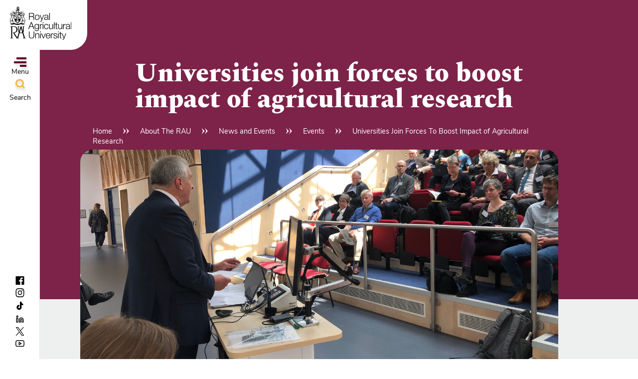

--- FILE ---
content_type: text/html; charset=UTF-8
request_url: https://www.rau.ac.uk/about-rau/news-and-events/events/universities-join-forces-boost-impact-agricultural-research
body_size: 11931
content:
<!DOCTYPE html>
<html lang="en" dir="ltr" prefix="content: http://purl.org/rss/1.0/modules/content/  dc: http://purl.org/dc/terms/  foaf: http://xmlns.com/foaf/0.1/  og: http://ogp.me/ns#  rdfs: http://www.w3.org/2000/01/rdf-schema#  schema: http://schema.org/  sioc: http://rdfs.org/sioc/ns#  sioct: http://rdfs.org/sioc/types#  skos: http://www.w3.org/2004/02/skos/core#  xsd: http://www.w3.org/2001/XMLSchema# ">
	<head>
    <meta name="ahrefs-site-verification" content="1edea172fe3445d7c6cfc831b916614f1a266b0d2ea40de50a38f72d232c0d83">
		<meta charset="utf-8" />
<meta name="description" content="18 May 2023 A group of agricultural universities has today produced a research strategy which sets out new steps the institutions are taking to join up their research and strengthen the difference they make on the ground. These plans include working with farming networks to get an up-to-date, sector-wide picture of research priorities, coordinating how they share evidence, and training the next generation of scientists with the skills to research complex, real-world farming systems." />
<link rel="canonical" href="https://www.rau.ac.uk/about-rau/news-and-events/events/universities-join-forces-boost-impact-agricultural-research" />
<link rel="image_src" href="https://www.rau.ac.uk/sites/default/files/styles/large/public/2023-05/AUC.png?itok=cJKn3Yuj" />
<meta property="og:image" content="https://www.rau.ac.uk/sites/default/files/styles/large/public/2023-05/AUC.png?itok=cJKn3Yuj" />
<meta name="twitter:image" content="https://www.rau.ac.uk/sites/default/files/styles/large/public/2023-05/AUC.png?itok=cJKn3Yuj" />
<meta name="Generator" content="Drupal 10 (https://www.drupal.org)" />
<meta name="MobileOptimized" content="width" />
<meta name="HandheldFriendly" content="true" />
<meta name="viewport" content="width=device-width, initial-scale=1.0" />
<link rel="icon" href="/themes/rau/favicon.ico" type="image/png" />

			<title>Universities join forces to boost impact of agricultural research | Royal Agricultural University</title>
      <script>
          window.dataLayer = window.dataLayer || [];
          function gtag() {
              dataLayer.push(arguments);
          }
          gtag('consent', 'default', {
            'ad_storage': 'denied',
            'analytics_storage': 'denied',
            'ad_user_data': 'denied',
            'ad_personalization': 'denied',
            'functionality_storage': 'denied',
            'personalization_storage': 'denied',
            'security_storage': 'denied',
              wait_for_update: 500
          });
          gtag("set", "ads_data_redaction", true);
      </script>

      <link rel="preload" href="/themes/rau/fonts/Spectral-SemiBold.woff2" as="font" type="font/woff2" crossorigin>
      <link rel="preload" href="/themes/rau/fonts/Spectral-ExtraBold.woff2" as="font" type="font/woff2" crossorigin>
      <link rel="preload" href="/themes/rau/fonts/Spectral-LightItalic.woff2" as="font" type="font/woff2" crossorigin>

      <style>
        @font-face {
          font-family: "Spectral";
          src: url('/themes/rau/fonts/Spectral-SemiBold.woff2') format('woff2'),
              url('/themes/rau/fonts/Spectral-SemiBold.woff') format('woff'),
              url('/themes/rau/fonts/Spectral-SemiBold.ttf') format('truetype');
          font-weight: 600;
          font-display: swap;
        }
        @font-face {
          font-family: "Spectral bold";
          src: url('/themes/rau/fonts/Spectral-ExtraBold.woff2') format('woff2'),
              url('/themes/rau/fonts/Spectral-ExtraBold.woff') format('woff'),
              url('/themes/rau/fonts/Spectral-ExtraBold.ttf') format('truetype');
          font-weight: 800;
          font-display: swap;
        }
        @font-face {
          font-family: "Spectral italic";
          src: url('/themes/rau/fonts/Spectral-LightItalic.woff2') format('woff2'),
              url('/themes/rau/fonts/Spectral-LightItalic.woff') format('woff'),
              url('/themes/rau/fonts/Spectral-LightItalic.ttf') format('truetype');
          font-weight: 300;
          font-display: swap;
        }
        @font-face {
          font-family: 'Nunito Sans';
          src: url('/themes/rau/fonts/NunitoSans-ExtraBold.woff2') format('woff2'),
            url('/themes/rau/fonts/NunitoSans-ExtraBold.ttf') format('truetype');
          font-weight: 900;
          font-style: normal;
          font-display: swap;
        }

        @font-face {
          font-family: 'Nunito Sans';
          src: url('/themes/rau/fonts/NunitoSans-Regular.woff') format('woff'),
            url('/themes/rau/fonts/NunitoSans-Regular.ttf') format('truetype');
          font-weight: normal;
          font-style: normal;
          font-display: swap;
        }

        @font-face {
          font-family: 'Nunito Sans Italic';
          src: url('/themes/rau/fonts/NunitoSans-Italic.woff') format('woff'),
            url('/themes/rau/fonts/NunitoSans-Italic.ttf') format('truetype');
          font-weight: 400;
          font-style: italic;
          font-display: swap;
        }
      </style>
      <!-- Google Tag Manager -->
      <script>(function(w,d,s,l,i){w[l]=w[l]||[];w[l].push({'gtm.start':
      new Date().getTime(),event:'gtm.js'});var f=d.getElementsByTagName(s)[0],
      j=d.createElement(s),dl=l!='dataLayer'?'&l='+l:'';j.async=true;j.src=
      'https://www.googletagmanager.com/gtm.js?id='+i+dl;f.parentNode.insertBefore(j,f);
      })(window,document,'script','dataLayer','GTM-WZ67JH');</script>
      <!-- End Google Tag Manager -->
      <!-- Start cookieyes banner --> <script id="cookieyes" type="text/javascript" src="https://cdn-cookieyes.com/client_data/e223183987b7e61478dde53d/script.js"></script> <!-- End cookieyes banner -->
			<link rel="stylesheet" media="all" href="/libraries/drupal-superfish/css/superfish.css?t8fxbv" />
<link rel="stylesheet" media="all" href="/themes/contrib/stable/css/system/components/ajax-progress.module.css?t8fxbv" />
<link rel="stylesheet" media="all" href="/themes/contrib/stable/css/system/components/align.module.css?t8fxbv" />
<link rel="stylesheet" media="all" href="/themes/contrib/stable/css/system/components/autocomplete-loading.module.css?t8fxbv" />
<link rel="stylesheet" media="all" href="/themes/contrib/stable/css/system/components/fieldgroup.module.css?t8fxbv" />
<link rel="stylesheet" media="all" href="/themes/contrib/stable/css/system/components/container-inline.module.css?t8fxbv" />
<link rel="stylesheet" media="all" href="/themes/contrib/stable/css/system/components/clearfix.module.css?t8fxbv" />
<link rel="stylesheet" media="all" href="/themes/contrib/stable/css/system/components/details.module.css?t8fxbv" />
<link rel="stylesheet" media="all" href="/themes/contrib/stable/css/system/components/hidden.module.css?t8fxbv" />
<link rel="stylesheet" media="all" href="/themes/contrib/stable/css/system/components/item-list.module.css?t8fxbv" />
<link rel="stylesheet" media="all" href="/themes/contrib/stable/css/system/components/js.module.css?t8fxbv" />
<link rel="stylesheet" media="all" href="/themes/contrib/stable/css/system/components/nowrap.module.css?t8fxbv" />
<link rel="stylesheet" media="all" href="/themes/contrib/stable/css/system/components/position-container.module.css?t8fxbv" />
<link rel="stylesheet" media="all" href="/themes/contrib/stable/css/system/components/progress.module.css?t8fxbv" />
<link rel="stylesheet" media="all" href="/themes/contrib/stable/css/system/components/reset-appearance.module.css?t8fxbv" />
<link rel="stylesheet" media="all" href="/themes/contrib/stable/css/system/components/resize.module.css?t8fxbv" />
<link rel="stylesheet" media="all" href="/themes/contrib/stable/css/system/components/sticky-header.module.css?t8fxbv" />
<link rel="stylesheet" media="all" href="/themes/contrib/stable/css/system/components/system-status-counter.css?t8fxbv" />
<link rel="stylesheet" media="all" href="/themes/contrib/stable/css/system/components/system-status-report-counters.css?t8fxbv" />
<link rel="stylesheet" media="all" href="/themes/contrib/stable/css/system/components/system-status-report-general-info.css?t8fxbv" />
<link rel="stylesheet" media="all" href="/themes/contrib/stable/css/system/components/tabledrag.module.css?t8fxbv" />
<link rel="stylesheet" media="all" href="/themes/contrib/stable/css/system/components/tablesort.module.css?t8fxbv" />
<link rel="stylesheet" media="all" href="/themes/contrib/stable/css/system/components/tree-child.module.css?t8fxbv" />
<link rel="stylesheet" media="all" href="/themes/contrib/stable/css/views/views.module.css?t8fxbv" />
<link rel="stylesheet" media="all" href="/modules/contrib/paragraphs/css/paragraphs.unpublished.css?t8fxbv" />
<link rel="stylesheet" media="all" href="/themes/contrib/stable/css/core/assets/vendor/normalize-css/normalize.css?t8fxbv" />
<link rel="stylesheet" media="all" href="/themes/contrib/stable/css/core/normalize-fixes.css?t8fxbv" />
<link rel="stylesheet" media="all" href="/themes/contrib/classy/css/components/action-links.css?t8fxbv" />
<link rel="stylesheet" media="all" href="/themes/contrib/classy/css/components/breadcrumb.css?t8fxbv" />
<link rel="stylesheet" media="all" href="/themes/contrib/classy/css/components/button.css?t8fxbv" />
<link rel="stylesheet" media="all" href="/themes/contrib/classy/css/components/collapse-processed.css?t8fxbv" />
<link rel="stylesheet" media="all" href="/themes/contrib/classy/css/components/container-inline.css?t8fxbv" />
<link rel="stylesheet" media="all" href="/themes/contrib/classy/css/components/details.css?t8fxbv" />
<link rel="stylesheet" media="all" href="/themes/contrib/classy/css/components/exposed-filters.css?t8fxbv" />
<link rel="stylesheet" media="all" href="/themes/contrib/classy/css/components/field.css?t8fxbv" />
<link rel="stylesheet" media="all" href="/themes/contrib/classy/css/components/form.css?t8fxbv" />
<link rel="stylesheet" media="all" href="/themes/contrib/classy/css/components/icons.css?t8fxbv" />
<link rel="stylesheet" media="all" href="/themes/contrib/classy/css/components/inline-form.css?t8fxbv" />
<link rel="stylesheet" media="all" href="/themes/contrib/classy/css/components/item-list.css?t8fxbv" />
<link rel="stylesheet" media="all" href="/themes/contrib/classy/css/components/link.css?t8fxbv" />
<link rel="stylesheet" media="all" href="/themes/contrib/classy/css/components/links.css?t8fxbv" />
<link rel="stylesheet" media="all" href="/themes/contrib/classy/css/components/menu.css?t8fxbv" />
<link rel="stylesheet" media="all" href="/themes/contrib/classy/css/components/more-link.css?t8fxbv" />
<link rel="stylesheet" media="all" href="/themes/contrib/classy/css/components/pager.css?t8fxbv" />
<link rel="stylesheet" media="all" href="/themes/contrib/classy/css/components/tabledrag.css?t8fxbv" />
<link rel="stylesheet" media="all" href="/themes/contrib/classy/css/components/tableselect.css?t8fxbv" />
<link rel="stylesheet" media="all" href="/themes/contrib/classy/css/components/tablesort.css?t8fxbv" />
<link rel="stylesheet" media="all" href="/themes/contrib/classy/css/components/tabs.css?t8fxbv" />
<link rel="stylesheet" media="all" href="/themes/contrib/classy/css/components/textarea.css?t8fxbv" />
<link rel="stylesheet" media="all" href="/themes/contrib/classy/css/components/ui-dialog.css?t8fxbv" />
<link rel="stylesheet" media="all" href="/themes/contrib/classy/css/components/messages.css?t8fxbv" />
<link rel="stylesheet" media="all" href="/themes/contrib/classy/css/components/node.css?t8fxbv" />
<link rel="stylesheet" media="all" href="/themes/rau/css/slick.css?t8fxbv" />
<link rel="stylesheet" media="all" href="/themes/rau/css/slick-theme.css?t8fxbv" />
<link rel="stylesheet" media="all" href="/themes/rau/css/style.css?t8fxbv" />
<link rel="stylesheet" media="all" href="//use.typekit.net/kvl3cir.css" />
<link rel="stylesheet" media="all" href="//fonts.googleapis.com/css2?family=Spectral:ital,wght@0,600;1,300&amp;display=swap" />
<link rel="stylesheet" media="all" href="/themes/rau/css/assets/hero-area.css?t8fxbv" />
<link rel="stylesheet" media="all" href="/themes/rau/css/assets/header-generic.css?t8fxbv" />
<link rel="stylesheet" media="all" href="/themes/rau/css/assets/course-content.css?t8fxbv" />
<link rel="stylesheet" media="all" href="/themes/rau/css/assets/search-results.css?t8fxbv" />

			
      <link rel="apple-touch-icon-precomposed" sizes="57x57" href="/themes/rau/img/favicons/apple-touch-icon-57x57.png?v=yyLAOG5eXx" />
      <link rel="apple-touch-icon-precomposed" sizes="114x114" href="/themes/rau/img/favicons/apple-touch-icon-114x114.png?v=yyLAOG5eXx" />
      <link rel="apple-touch-icon-precomposed" sizes="72x72" href="/themes/rau/img/favicons/apple-touch-icon-72x72.png?v=yyLAOG5eXx" />
      <link rel="apple-touch-icon-precomposed" sizes="144x144" href="/themes/rau/img/favicons/apple-touch-icon-144x144.png?v=yyLAOG5eXx" />
      <link rel="apple-touch-icon-precomposed" sizes="60x60" href="/themes/rau/img/favicons/apple-touch-icon-60x60.png?v=yyLAOG5eXx" />
      <link rel="apple-touch-icon-precomposed" sizes="120x120" href="/themes/rau/img/favicons/apple-touch-icon-120x120.png?v=yyLAOG5eXx" />
      <link rel="apple-touch-icon-precomposed" sizes="76x76" href="/themes/rau/img/favicons/apple-touch-icon-76x76.png?v=yyLAOG5eXx" />
      <link rel="apple-touch-icon-precomposed" sizes="152x152" href="/themes/rau/img/favicons/apple-touch-icon-152x152.png?v=yyLAOG5eXx" />
      <link rel="icon" type="image/png" sizes="32x32" href="/themes/rau/img/favicons/favicon-32x32.png?v=yyLAOG5eXx" />
      <link rel="icon" type="image/png" sizes="16x16" href="/themes/rau/img/favicons/favicon-16x16.png?v=yyLAOG5eXx" />
      <link rel="mask-icon" href="/themes/rau/img/favicons/safari-pinned-tab.svg?v=yyLAOG5eXx" color="#7d2248">
      <link rel="shortcut icon" href="/favicon.ico?v=yyLAOG5eXx">
      <meta name="msapplication-TileColor" content="#7d2248" />
      <meta name="msapplication-TileImage" content="/themes/rau/img/favicons/mstile-144x144.png?v=yyLAOG5eXx" />
      <meta name="msapplication-square70x70logo" content="/themes/rau/img/favicons/mstile-70x70.png?v=yyLAOG5eXx" />
      <meta name="msapplication-square150x150logo" content="/themes/rau/img/favicons/mstile-150x150.png?v=yyLAOG5eXx" />
      <meta name="msapplication-wide310x150logo" content="/themes/rau/img/favicons/mstile-310x150.png?v=yyLAOG5eXx" />
      <meta name="msapplication-square310x310logo" content="/themes/rau/img/favicons/mstile-310x310.png?v=yyLAOG5eXx" />
      <meta name="theme-color" content="#7d2248">
  </head>
  <body class="path-node page-node-type-article">
    <!-- Google Tag Manager (noscript) -->
      <noscript><iframe src="https://www.googletagmanager.com/ns.html?id=GTM-WZ67JH"
    height="0" width="0" style="display:none;visibility:hidden"></iframe></noscript>
    <!-- End Google Tag Manager (noscript) -->
        <a href="#main-content" class="visually-hidden focusable skip-link">
      Skip to main content
    </a>
    
      <div class="dialog-off-canvas-main-canvas" data-off-canvas-main-canvas>
    <div class="layout-container">

  <header role="banner">
    <div class="header-wrapper">
  <div class="region region-header">
    <div class="page-header__dropdown-navs">
      <div class="spine">
        <div class="logo-block">
          <div class="page-header__branding">
            <div id="block-rau-branding" class="block block-system block-system-branding-block">
  
    
        <a href="/" rel="home" class="site-logo">
      <img src="/themes/rau/logo.svg" alt="Home" />
    </a>
      </div>

          </div>
        </div>

        <div class="menu__nav-btns desktop">
          <button id="menuBtn" class="menu-btn">
            <div class="hamburger">
              <div></div>
              <div></div>
              <div></div>
            </div>
            Menu
          </button>

          <div id="searchBtn" class="site-search-btn">
            <svg width="28" height="28" viewbox="0 0 28 28" fill="none" xmlns="http://www.w3.org/2000/svg">
              <g filter="url(#filter0_d_1164_27227)">
                <path d="M13.3977 15.9941C17.2622 15.9941 20.395 12.8613 20.395 8.99682C20.395 5.13231 17.2622 1.99951 13.3977 1.99951C9.53319 1.99951 6.40039 5.13231 6.40039 8.99682C6.40039 12.8613 9.53319 15.9941 13.3977 15.9941Z" stroke="#EFB441" stroke-width="3" />
                <path d="M18.8955 14.4949L22.894 18.4933" stroke="#EFB441" stroke-width="3" />
              </g>
              <defs>
                <filter id="filter0_d_1164_27227" x="0.900391" y="0.499512" width="27.0547" height="27.0544" filterunits="userSpaceOnUse" color-interpolation-filters="sRGB">
                  <feFlood flood-opacity="0" result="BackgroundImageFix" />
                  <feColorMatrix in="SourceAlpha" type="matrix" values="0 0 0 0 0 0 0 0 0 0 0 0 0 0 0 0 0 0 127 0" result="hardAlpha" />
                  <feOffset dy="4" />
                  <feGaussianBlur stddeviation="2" />
                  <feComposite in2="hardAlpha" operator="out" />
                  <feColorMatrix type="matrix" values="0 0 0 0 0 0 0 0 0 0 0 0 0 0 0 0 0 0 0.13 0" />
                  <feBlend mode="normal" in2="BackgroundImageFix" result="effect1_dropShadow_1164_27227" />
                  <feBlend mode="normal" in="SourceGraphic" in2="effect1_dropShadow_1164_27227" result="shape" />
                </filter>
              </defs>
            </svg>
            Search
          </div>
        </div>

        <div class="menu__nav-btns mobile">
          <button class="menu-btn" onclick="toggleSidebar('menu')">
            <div class="hamburger">
              <div></div>
              <div></div>
            </div>
          </button>

          <div class="search search-btn" onclick="toggleSidebar('search')">
            <svg width="28" height="28" viewBox="0 0 28 28" fill="none" xmlns="http://www.w3.org/2000/svg">
              <g filter="url(#filter0_d_1164_27227)">
                <path d="M13.3977 15.9941C17.2622 15.9941 20.395 12.8613 20.395 8.99682C20.395 5.13231 17.2622 1.99951 13.3977 1.99951C9.53319 1.99951 6.40039 5.13231 6.40039 8.99682C6.40039 12.8613 9.53319 15.9941 13.3977 15.9941Z" stroke="#EFB441" stroke-width="3" />
                <path d="M18.8955 14.4949L22.894 18.4933" stroke="#EFB441" stroke-width="3" />
              </g>
              <defs>
                <filter id="filter0_d_1164_27227" x="0.900391" y="0.499512" width="27.0547" height="27.0544" filterUnits="userSpaceOnUse" color-interpolation-filters="sRGB">
                  <feFlood flood-opacity="0" result="BackgroundImageFix" />
                  <feColorMatrix in="SourceAlpha" type="matrix" values="0 0 0 0 0 0 0 0 0 0 0 0 0 0 0 0 0 0 127 0" result="hardAlpha" />
                  <feOffset dy="4" />
                  <feGaussianBlur stdDeviation="2" />
                  <feComposite in2="hardAlpha" operator="out" />
                  <feColorMatrix type="matrix" values="0 0 0 0 0 0 0 0 0 0 0 0 0 0 0 0 0 0 0.13 0" />
                  <feBlend mode="normal" in2="BackgroundImageFix" result="effect1_dropShadow_1164_27227" />
                  <feBlend mode="normal" in="SourceGraphic" in2="effect1_dropShadow_1164_27227" result="shape" />
                </filter>
              </defs>
            </svg>
          </div>
        </div>
        <div class="socials">


                    <a href="https://www.facebook.com/RoyalAgUni" target="_blank" rel="noopener">
            <span class="socials__link--facebook"></span>
          </a>
          
                    <a href="https://www.instagram.com/royalaguni/" target="_blank" rel="noopener">
            <span class="socials__link--instagram"></span>
          </a>
          
                    <a href="https://www.tiktok.com/@royalaguni" target="_blank" rel="noopener">
            <span class="socials__link--tiktok"></span>
          </a>
          
                    <a href="https://www.linkedin.com/school/498142/admin/" target="_blank" rel="noopener">
            <span class="socials__link--linkedin"></span>
          </a>
          
                    <a href="https://x.com/RoyalAgUni" target="_blank" rel="noopener">
            <span class="socials__link--twitter"></span>
          </a>
          
                    <a href="https://www.youtube.com/user/RoyalAgUni" target="_blank" rel="noopener">
            <span class="socials__link--youtube"></span>
          </a>
          

        </div>
      </div>

      <nav role="navigation" aria-labelledby="block-mainnavigation-menu" id="block-mainnavigation" class="block block-menu navigation menu--main">
            
  <h2 class="visually-hidden" id="block-mainnavigation-menu">Main Nav Children</h2>
  

        
				      <ul class="menu main-navigation" id="one">
    
                                  <li id="Courses"  class="menu-item menu-item-has-children">
          <a href="/courses" data-drupal-link-system-path="node/4861">Courses</a>

          
                      				      <ul class="menu sub-menu" id="menu-item--dropdown">
    
    <div>                                <li id="Undergraduate"  class="menu-item menu-item-has-children">
          <a href="/courses/undergraduate" data-drupal-link-system-path="node/4876">Undergraduate</a>

                      <span class="sub-menu-toggle">
              <svg width="11" height="11" viewBox="0 0 11 11" fill="none" xmlns="http://www.w3.org/2000/svg">
                <path d="M4.57129 9.93872C4.82473 10.4767 5.55867 10.511 5.87207 10.0403L5.92871 9.93872L9.98145 1.33618C10.2155 0.838819 9.85247 0.266891 9.30273 0.266846L1.19727 0.266846C0.68182 0.266889 0.330343 0.769734 0.481445 1.24243L0.518555 1.33618L4.57129 9.93872Z" fill="#DFDAD5" stroke="black" stroke-width="0.5"/>
              </svg>
            </span>
          
                      				      <ul class="menu sub-menu" id="menu-item--dropdown">
    
                                  <li id="Undergraduatecourses"  class="menu-item">
          <a href="/courses/undergraduate-" data-drupal-link-system-path="node/14721">Undergraduate courses</a>

          
                  </li>
              </ul>
  
                  </li>
                              <li id="Postgraduate"  class="menu-item menu-item-has-children">
          <a href="/courses/postgraduate" data-drupal-link-system-path="node/4376">Postgraduate</a>

                      <span class="sub-menu-toggle">
              <svg width="11" height="11" viewBox="0 0 11 11" fill="none" xmlns="http://www.w3.org/2000/svg">
                <path d="M4.57129 9.93872C4.82473 10.4767 5.55867 10.511 5.87207 10.0403L5.92871 9.93872L9.98145 1.33618C10.2155 0.838819 9.85247 0.266891 9.30273 0.266846L1.19727 0.266846C0.68182 0.266889 0.330343 0.769734 0.481445 1.24243L0.518555 1.33618L4.57129 9.93872Z" fill="#DFDAD5" stroke="black" stroke-width="0.5"/>
              </svg>
            </span>
          
                      				      <ul class="menu sub-menu" id="menu-item--dropdown">
    
                                  <li id="Postgraduatecourses"  class="menu-item">
          <a href="/courses/postgraduate/postgraduate-courses" data-drupal-link-system-path="node/4351">Postgraduate courses</a>

          
                  </li>
              </ul>
  
                  </li>
                              <li id="Foundationdegrees"  class="menu-item">
          <a href="/courses/foundation-degrees" data-drupal-link-system-path="node/3206">Foundation degrees</a>

          
                  </li>
                              <li id="Subjectareas"  class="menu-item menu-item-has-children">
          <a href="/courses/subject-areas" data-drupal-link-system-path="node/8081">Subject areas</a>

                      <span class="sub-menu-toggle">
              <svg width="11" height="11" viewBox="0 0 11 11" fill="none" xmlns="http://www.w3.org/2000/svg">
                <path d="M4.57129 9.93872C4.82473 10.4767 5.55867 10.511 5.87207 10.0403L5.92871 9.93872L9.98145 1.33618C10.2155 0.838819 9.85247 0.266891 9.30273 0.266846L1.19727 0.266846C0.68182 0.266889 0.330343 0.769734 0.481445 1.24243L0.518555 1.33618L4.57129 9.93872Z" fill="#DFDAD5" stroke="black" stroke-width="0.5"/>
              </svg>
            </span>
          
                      				      <ul class="menu sub-menu" id="menu-item--dropdown">
    
                                  <li id="Agriculture"  class="menu-item">
          <a href="/courses/subject-areas/agriculture" data-drupal-link-system-path="node/2751">Agriculture</a>

          
                  </li>
                              <li id="BusinessandEntrepreneurship"  class="menu-item">
          <a href="/courses/subject-areas/business" data-drupal-link-system-path="node/2736">Business and Entrepreneurship</a>

          
                  </li>
                              <li id="CulturalHeritage"  class="menu-item">
          <a href="/courses/subject-areas/cultural-heritage" data-drupal-link-system-path="node/2746">Cultural Heritage</a>

          
                  </li>
                              <li id="Environment"  class="menu-item">
          <a href="/courses/subject-areas/agriculture-food-and-the-environment/environment" data-drupal-link-system-path="node/7106">Environment</a>

          
                  </li>
                              <li id="EquineManagementandScience"  class="menu-item">
          <a href="/courses/subject-areas/equine-management-and-science" data-drupal-link-system-path="node/2756">Equine Management and Science</a>

          
                  </li>
                              <li id="LandandProperty"  class="menu-item">
          <a href="/courses/subject-areas/real-estate-land-management" data-drupal-link-system-path="node/2761">Land and Property</a>

          
                  </li>
              </ul>
  
                  </li>
             </div>   </ul>
  
                  </li>
                              <li id="Studentlife"  class="menu-item menu-item-has-children">
          <a href="/student-life" data-drupal-link-system-path="node/61">Student life</a>

          
                      				      <ul class="menu sub-menu" id="menu-item--dropdown">
    
    <div>                                <li id="Accommodationandcampusfacilities"  class="menu-item">
          <a href="/student-life/accommodation-and-campus/campus-facilities" data-drupal-link-system-path="node/3026">Accommodation and campus facilities</a>

          
                  </li>
                              <li id="Finance,scholarships&amp;bursaries"  class="menu-item menu-item-has-children">
          <a href="/student-life/finance-scholarships-and-bursaries" data-drupal-link-system-path="node/111">Finance, scholarships &amp; bursaries</a>

                      <span class="sub-menu-toggle">
              <svg width="11" height="11" viewBox="0 0 11 11" fill="none" xmlns="http://www.w3.org/2000/svg">
                <path d="M4.57129 9.93872C4.82473 10.4767 5.55867 10.511 5.87207 10.0403L5.92871 9.93872L9.98145 1.33618C10.2155 0.838819 9.85247 0.266891 9.30273 0.266846L1.19727 0.266846C0.68182 0.266889 0.330343 0.769734 0.481445 1.24243L0.518555 1.33618L4.57129 9.93872Z" fill="#DFDAD5" stroke="black" stroke-width="0.5"/>
              </svg>
            </span>
          
                      				      <ul class="menu sub-menu" id="menu-item--dropdown">
    
                                  <li id="Postgraduatebursaries,awardsandscholarships"  class="menu-item">
          <a href="/student-life/finance-scholarships-and-bursaries/postgraduate-bursaries-awards-and-scholarships" data-drupal-link-system-path="node/1126">Postgraduate bursaries, awards and scholarships</a>

          
                  </li>
                              <li id="Undergraduatebursaries,awardsandscholarships"  class="menu-item">
          <a href="/student-life/finance-scholarships-and-bursaries/undergraduate-bursaries-awards-and-scholarships" data-drupal-link-system-path="node/1101">Undergraduate bursaries, awards and scholarships</a>

          
                  </li>
              </ul>
  
                  </li>
                              <li id="Social"  class="menu-item">
          <a href="/student-life/social" data-drupal-link-system-path="node/4411">Social</a>

          
                  </li>
                              <li id="Supportandwellbeing"  class="menu-item">
          <a href="/student-life/support-wellbeing" data-drupal-link-system-path="node/4421">Support and wellbeing</a>

          
                  </li>
                              <li id="Newstudentsguide"  class="menu-item menu-item-has-children">
          <a href="/student-life/new-students-guide/pre-arrival-guide" data-drupal-link-system-path="node/4381">New students guide</a>

                      <span class="sub-menu-toggle">
              <svg width="11" height="11" viewBox="0 0 11 11" fill="none" xmlns="http://www.w3.org/2000/svg">
                <path d="M4.57129 9.93872C4.82473 10.4767 5.55867 10.511 5.87207 10.0403L5.92871 9.93872L9.98145 1.33618C10.2155 0.838819 9.85247 0.266891 9.30273 0.266846L1.19727 0.266846C0.68182 0.266889 0.330343 0.769734 0.481445 1.24243L0.518555 1.33618L4.57129 9.93872Z" fill="#DFDAD5" stroke="black" stroke-width="0.5"/>
              </svg>
            </span>
          
                      				      <ul class="menu sub-menu" id="menu-item--dropdown">
    
                                  <li id="Undergraduateofferinformation"  class="menu-item">
          <a href="/student-life/new-students-guide/undergraduate-offer-information" data-drupal-link-system-path="node/7036">Undergraduate offer information</a>

          
                  </li>
                              <li id="Postgraduateofferinformation"  class="menu-item">
          <a href="/courses/postgraduate/postgraduate-offer-information" data-drupal-link-system-path="node/7041">Postgraduate offer information</a>

          
                  </li>
                              <li id="Studenthandbook,policiesandprocedures"  class="menu-item">
          <a href="/student-life/new-students-guide/student-handbook-and-policies/handbook" data-drupal-link-system-path="node/481">Student handbook, policies and procedures</a>

          
                  </li>
                              <li id="Semesterdates"  class="menu-item">
          <a href="/courses/semester-dates" data-drupal-link-system-path="node/4821">Semester dates</a>

          
                  </li>
              </ul>
  
                  </li>
                              <li id="Careersservices"  class="menu-item">
          <a href="/student-life/careers-services" data-drupal-link-system-path="node/2731">Careers services</a>

          
                  </li>
                              <li id="Graduation"  class="menu-item">
          <a href="/university-life/graduation" data-drupal-link-system-path="node/3296">Graduation</a>

          
                  </li>
                              <li id="Enterprise&amp;entrepreneurship"  class="menu-item">
          <a href="/student-life/enterprise-and-entrepreneurship" data-drupal-link-system-path="node/1156">Enterprise &amp; entrepreneurship</a>

          
                  </li>
                              <li id="Studentstories"  class="menu-item">
          <a href="/student-stories" data-drupal-link-system-path="node/8276">Student stories</a>

          
                  </li>
                              <li id="Studentblog"  class="menu-item">
          <a href="/student-life/student-blog" data-drupal-link-system-path="node/156">Student blog</a>

          
                  </li>
             </div>   </ul>
  
                  </li>
                              <li id="International"  class="menu-item menu-item-has-children">
          <a href="/student-life/international" data-drupal-link-system-path="node/16696">International</a>

          
                      				      <ul class="menu sub-menu" id="menu-item--dropdown">
    
    <div>                                <li id="Internationalstudents"  class="menu-item menu-item-has-children">
          <a href="/student-life/international-students" data-drupal-link-system-path="node/3926">International students</a>

                      <span class="sub-menu-toggle">
              <svg width="11" height="11" viewBox="0 0 11 11" fill="none" xmlns="http://www.w3.org/2000/svg">
                <path d="M4.57129 9.93872C4.82473 10.4767 5.55867 10.511 5.87207 10.0403L5.92871 9.93872L9.98145 1.33618C10.2155 0.838819 9.85247 0.266891 9.30273 0.266846L1.19727 0.266846C0.68182 0.266889 0.330343 0.769734 0.481445 1.24243L0.518555 1.33618L4.57129 9.93872Z" fill="#DFDAD5" stroke="black" stroke-width="0.5"/>
              </svg>
            </span>
          
                      				      <ul class="menu sub-menu" id="menu-item--dropdown">
    
                                  <li id="ApplyingtotheRAU"  class="menu-item">
          <a href="/courses/postgraduate/applying" data-drupal-link-system-path="node/336">Applying to the RAU</a>

          
                  </li>
                              <li id="ArrivingintheUK"  class="menu-item">
          <a href="/student-life/international-students/arriving-in-the-uk-and-getting-to-the-rau" data-drupal-link-system-path="node/3286">Arriving in the UK</a>

          
                  </li>
                              <li id="Englishlanguagerequirements"  class="menu-item">
          <a href="/student-life/international-students/english-language-requirements" data-drupal-link-system-path="node/591">English language requirements</a>

          
                  </li>
                              <li id="Visaadvice"  class="menu-item">
          <a href="/student-life/international-students/visa-advice-for-international-students" data-drupal-link-system-path="node/686">Visa advice</a>

          
                  </li>
                              <li id="Yourcountry"  class="menu-item">
          <a href="/student-life/international-students/your-country-table" data-drupal-link-system-path="node/17886">Your country</a>

          
                  </li>
                              <li id="InternationalScholarships"  class="menu-item">
          <a href="/student-life/international-students/scholarships" data-drupal-link-system-path="node/17761">International Scholarships</a>

          
                  </li>
                              <li id="Internationalstudents&#039;welcomeday"  class="menu-item">
          <a href="/student-life/international-students/international-students-welcome" data-drupal-link-system-path="node/586">International students&#039; welcome day</a>

          
                  </li>
              </ul>
  
                  </li>
                              <li id="Globalpartners"  class="menu-item">
          <a href="/about-rau/partners/rau-global-partners" data-drupal-link-system-path="node/18171">Global partners</a>

          
                  </li>
                              <li id="ResidentialSummerSchools"  class="menu-item">
          <a href="/RAUSummer-schools" data-drupal-link-system-path="node/18246">Residential Summer Schools</a>

          
                  </li>
                              <li id="Theinternationaloffice"  class="menu-item">
          <a href="/about-rau/partners/global-partners/the-international-office" data-drupal-link-system-path="node/661">The international office</a>

          
                  </li>
             </div>   </ul>
  
                  </li>
                              <li id="Forbusiness"  class="menu-item menu-item-has-children">
          <a href="/for-business/business-services" data-drupal-link-system-path="node/3021">For business</a>

          
                      				      <ul class="menu sub-menu" id="menu-item--dropdown">
    
    <div>                                <li id="Businesssupport"  class="menu-item">
          <a href="/for-business/business-support" data-drupal-link-system-path="node/16811">Business support</a>

          
                  </li>
                              <li id="Continuingprofessionaldevelopment"  class="menu-item">
          <a href="/courses/cpd" data-drupal-link-system-path="node/4386">Continuing professional development</a>

          
                  </li>
                              <li id="Consultancyservices"  class="menu-item">
          <a href="/for-business/consultancy-services" data-drupal-link-system-path="node/3051">Consultancy services</a>

          
                  </li>
                              <li id="Employourgraduates"  class="menu-item">
          <a href="/courses/short-courses/employ-our-graduates" data-drupal-link-system-path="node/13021">Employ our graduates</a>

          
                  </li>
                              <li id="Venuehire"  class="menu-item">
          <a href="/for-business/venue-hire" data-drupal-link-system-path="node/4866">Venue hire</a>

          
                  </li>
             </div>   </ul>
  
                  </li>
                              <li id="Research"  class="menu-item menu-item-has-children">
          <a href="/research/research-at-rau" data-drupal-link-system-path="node/4406">Research</a>

          
                      				      <ul class="menu sub-menu" id="menu-item--dropdown">
    
    <div>                                <li id="Ourresearch"  class="menu-item">
          <a href="/research" data-drupal-link-system-path="node/7096">Our research</a>

          
                  </li>
                              <li id="Knowledgeexchange"  class="menu-item menu-item-has-children">
          <a href="/research/knowledge-exchange" data-drupal-link-system-path="node/4321">Knowledge exchange</a>

                      <span class="sub-menu-toggle">
              <svg width="11" height="11" viewBox="0 0 11 11" fill="none" xmlns="http://www.w3.org/2000/svg">
                <path d="M4.57129 9.93872C4.82473 10.4767 5.55867 10.511 5.87207 10.0403L5.92871 9.93872L9.98145 1.33618C10.2155 0.838819 9.85247 0.266891 9.30273 0.266846L1.19727 0.266846C0.68182 0.266889 0.330343 0.769734 0.481445 1.24243L0.518555 1.33618L4.57129 9.93872Z" fill="#DFDAD5" stroke="black" stroke-width="0.5"/>
              </svg>
            </span>
          
                      				      <ul class="menu sub-menu" id="menu-item--dropdown">
    
                                  <li id="Ruralcollaborativepolicy"  class="menu-item">
          <a href="/research/knowledge-exchange/rural-collaborative-policy" data-drupal-link-system-path="node/1176">Rural collaborative policy</a>

          
                  </li>
                              <li id="Ruralinnovationsupport"  class="menu-item">
          <a href="/research/knowledge-exchange/rural-innovation-support" data-drupal-link-system-path="node/1181">Rural innovation support</a>

          
                  </li>
                              <li id="Ruralenterpriseacceleration"  class="menu-item">
          <a href="/research/knowledge-exchange/rural-enterprise-acceleration" data-drupal-link-system-path="node/1186">Rural enterprise acceleration</a>

          
                  </li>
              </ul>
  
                  </li>
             </div>   </ul>
  
                  </li>
                              <li id="AboutRAU"  class="menu-item menu-item-has-children">
          <a href="/about-rau" data-drupal-link-system-path="node/196">About RAU</a>

          
                      				      <ul class="menu sub-menu" id="menu-item--dropdown">
    
    <div>                                <li id="Newsandevents"  class="menu-item">
          <a href="/about-rau/news-and-events" data-drupal-link-system-path="node/4331">News and events</a>

          
                  </li>
                              <li id="WhyRAU"  class="menu-item menu-item-has-children">
          <a href="/about-rau/why-rau" data-drupal-link-system-path="node/2701">Why RAU</a>

                      <span class="sub-menu-toggle">
              <svg width="11" height="11" viewBox="0 0 11 11" fill="none" xmlns="http://www.w3.org/2000/svg">
                <path d="M4.57129 9.93872C4.82473 10.4767 5.55867 10.511 5.87207 10.0403L5.92871 9.93872L9.98145 1.33618C10.2155 0.838819 9.85247 0.266891 9.30273 0.266846L1.19727 0.266846C0.68182 0.266889 0.330343 0.769734 0.481445 1.24243L0.518555 1.33618L4.57129 9.93872Z" fill="#DFDAD5" stroke="black" stroke-width="0.5"/>
              </svg>
            </span>
          
                      				      <ul class="menu sub-menu" id="menu-item--dropdown">
    
                                  <li id="History"  class="menu-item">
          <a href="/about-rau/why-rau/our-history" data-drupal-link-system-path="node/3486">History</a>

          
                  </li>
                              <li id="Ourvisionandstrategy"  class="menu-item">
          <a href="/about-rau/our-vision-and-strategy" data-drupal-link-system-path="node/4441">Our vision and strategy</a>

          
                  </li>
              </ul>
  
                  </li>
                              <li id="Ourstaff"  class="menu-item">
          <a href="/about-rau/staff-directory" data-drupal-link-system-path="node/8281">Our staff</a>

          
                  </li>
                              <li id="Workforus"  class="menu-item">
          <a href="/about-rau/work-for-us" data-drupal-link-system-path="node/3106">Work for us</a>

          
                  </li>
                              <li id="Ourpartners"  class="menu-item menu-item-has-children">
          <a href="/about-rau/our-partners" data-drupal-link-system-path="node/12051">Our partners</a>

                      <span class="sub-menu-toggle">
              <svg width="11" height="11" viewBox="0 0 11 11" fill="none" xmlns="http://www.w3.org/2000/svg">
                <path d="M4.57129 9.93872C4.82473 10.4767 5.55867 10.511 5.87207 10.0403L5.92871 9.93872L9.98145 1.33618C10.2155 0.838819 9.85247 0.266891 9.30273 0.266846L1.19727 0.266846C0.68182 0.266889 0.330343 0.769734 0.481445 1.24243L0.518555 1.33618L4.57129 9.93872Z" fill="#DFDAD5" stroke="black" stroke-width="0.5"/>
              </svg>
            </span>
          
                      				      <ul class="menu sub-menu" id="menu-item--dropdown">
    
                                  <li id="PartnerCollege"  class="menu-item">
          <a href="/about-rau/uk-partners/partner-colleges" data-drupal-link-system-path="node/4446">Partner College</a>

          
                  </li>
                              <li id="Farmsandequestrian"  class="menu-item">
          <a href="/about-rau/partners/farm-partners/farms-and-equestrian" data-drupal-link-system-path="node/3066">Farms and equestrian</a>

          
                  </li>
              </ul>
  
                  </li>
                              <li id="Laboratoriesandfieldworkfacilities"  class="menu-item">
          <a href="/about-rau/laboratories" data-drupal-link-system-path="node/17841">Laboratories and fieldwork facilities</a>

          
                  </li>
                              <li id="Sustainability"  class="menu-item">
          <a href="/about-rau/sustainability" data-drupal-link-system-path="node/2706">Sustainability</a>

          
                  </li>
                              <li id="Equalityanddiversity"  class="menu-item">
          <a href="/about-rau/equality-and-diversity" data-drupal-link-system-path="node/1151">Equality and diversity</a>

          
                  </li>
                              <li id="Informationforschoolsandcolleges"  class="menu-item">
          <a href="/about-rau/info-for-schools-and-colleges" data-drupal-link-system-path="node/7086">Information for schools and colleges</a>

          
                  </li>
                              <li id="Alumniandsupporters"  class="menu-item">
          <a href="/student-life/alumni" data-drupal-link-system-path="node/7946">Alumni and supporters</a>

          
                  </li>
                              <li id="TheInnovationVillage@theRAU"  class="menu-item">
          <a href="/innovationvillage" data-drupal-link-system-path="node/3576">The Innovation Village @ the RAU</a>

          
                  </li>
                              <li id="Celebratingour180thbirthday"  class="menu-item">
          <a href="/about-rau/why-rau/180-years" data-drupal-link-system-path="node/17691">Celebrating our 180th birthday</a>

          
                  </li>
             </div>   </ul>
  
                  </li>
                              <li id="Contactus"  class="menu-item">
          <a href="/contact-us" data-drupal-link-system-path="node/76">Contact us</a>

          
                  </li>
              </ul>
  


    
      <ul class="secondary-navigation">
          <li class="menu-item">
        <a href="https://my.rau.ac.uk/Account/Login">Applicants (myRAU)</a>
              </li>
          <li class="menu-item">
        <a href="https://gateway.rau.ac.uk/">Current students</a>
              </li>
          <li class="menu-item">
        <a href="/student-life/alumni" data-drupal-link-system-path="node/7946">Alumni</a>
              </li>
          <li class="menu-item">
        <a href="https://intranet.rau.ac.uk/Pages/Home_Extra.aspx">Staff</a>
              </li>
      </ul>

<div class="socials mobile">
      <a href="https://www.facebook.com/RoyalAgUni" target="_blank" rel="noopener">
      <span class="socials__link--facebook"></span>
    </a>
  
      <a href="https://x.com/RoyalAgUni" target="_blank" rel="noopener">
      <span class="socials__link--twitter"></span>
    </a>
  
      <a href="https://www.instagram.com/royalaguni/" target="_blank" rel="noopener">
      <span class="socials__link--instagram"></span>
    </a>
  
      <a href="https://www.linkedin.com/school/498142/admin/" target="_blank" rel="noopener">
      <span class="socials__link--linkedin"></span>
    </a>
  
      <a href="https://www.youtube.com/user/RoyalAgUni" target="_blank" rel="noopener">
      <span class="socials__link--youtube"></span>
    </a>
  
      <a href="https://www.tiktok.com/@royalaguni" target="_blank" rel="noopener">
      <span class="socials__link--tiktok"></span>
    </a>
  </div>



  </nav>


      <nav class="site-search-navigation">
                <div class="navigation__search" role="search">
          <form action="/search/node" method="get">
            <div class="form-item">
              <label for="edit-keys" class="visually-hidden">Search</label>
              <input placeholder="Search the site" type="search" id="edit-keys" name="keys" class="form-search">
            </div>
            <div class="form-actions">
              <input class="btn btn-secondary" type="submit" value="Search site">
            </div>
          </form>
        </div>

                  <ul class="secondary-navigation">
          <li class="menu-item">
        <a href="https://my.rau.ac.uk/Account/Login">Applicants (myRAU)</a>
              </li>
          <li class="menu-item">
        <a href="https://gateway.rau.ac.uk/">Current students</a>
              </li>
          <li class="menu-item">
        <a href="/student-life/alumni" data-drupal-link-system-path="node/7946">Alumni</a>
              </li>
          <li class="menu-item">
        <a href="https://intranet.rau.ac.uk/Pages/Home_Extra.aspx">Staff</a>
              </li>
      </ul>

<div class="socials mobile">
      <a href="https://www.facebook.com/RoyalAgUni" target="_blank" rel="noopener">
      <span class="socials__link--facebook"></span>
    </a>
  
      <a href="https://x.com/RoyalAgUni" target="_blank" rel="noopener">
      <span class="socials__link--twitter"></span>
    </a>
  
      <a href="https://www.instagram.com/royalaguni/" target="_blank" rel="noopener">
      <span class="socials__link--instagram"></span>
    </a>
  
      <a href="https://www.linkedin.com/school/498142/admin/" target="_blank" rel="noopener">
      <span class="socials__link--linkedin"></span>
    </a>
  
      <a href="https://www.youtube.com/user/RoyalAgUni" target="_blank" rel="noopener">
      <span class="socials__link--youtube"></span>
    </a>
  
      <a href="https://www.tiktok.com/@royalaguni" target="_blank" rel="noopener">
      <span class="socials__link--tiktok"></span>
    </a>
  </div>


      </nav>

    </div>
  </div>
</div>
<a href="/courses/open-days-and-events" id="fixedCtaTop" class="fixed-cta-top">Book an open day</a>

  </header>

  
  

  
  

  <main role="main">
    <a id="main-content" tabindex="-1"></a>
    <div class="layout-content">
        <div class="region region-content">
    <div data-drupal-messages-fallback class="hidden"></div>
<div id="block-rau-content" class="block block-system block-system-main-block">
  
    
      






<article data-history-node-id="13776" about="/about-rau/news-and-events/events/universities-join-forces-boost-impact-agricultural-research" typeof="schema:Article" class="node node--type-article node--promoted node--view-mode-full">
  <div class="node__content">
    
    <div class="generic-banner desktop banner banner-color banner-color--burgundy end-gradient-grey">
      <div class="container">
        <div class="show-mob nav-white">
          <div class="block block-system block-system-breadcrumb-block">
  
    
        <nav class="breadcrumb" role="navigation" aria-labelledby="system-breadcrumb">
    <h2 id="system-breadcrumb" class="visually-hidden">Breadcrumb</h2>
    <ol>
          <li>
                  <a href="/">Home</a>
              </li>
          <li>
                  <a href="/about-rau">About The RAU</a>
              </li>
          <li>
                  <a href="/about-rau/news-and-events">News and Events</a>
              </li>
          <li>
                  <a href="/about-rau/news-and-events/events">Events</a>
              </li>
          <li>
                  Universities Join Forces To Boost Impact of Agricultural Research
              </li>
        </ol>
  </nav>

  </div>

        </div>
        <div class="generic-banner__inner">
          <div class="generic-banner__content">
            <h1 class="generic-banner__title nt-gen"><span property="schema:name" class="field field--name-title field--type-string field--label-hidden">Universities join forces to boost impact of agricultural research</span>
</h1>
          </div>
          <div class="hide-mob nav-white">
            <div class="block block-system block-system-breadcrumb-block">
  
    
        <nav class="breadcrumb" role="navigation" aria-labelledby="system-breadcrumb">
    <h2 id="system-breadcrumb" class="visually-hidden">Breadcrumb</h2>
    <ol>
          <li>
                  <a href="/">Home</a>
              </li>
          <li>
                  <a href="/about-rau">About The RAU</a>
              </li>
          <li>
                  <a href="/about-rau/news-and-events">News and Events</a>
              </li>
          <li>
                  <a href="/about-rau/news-and-events/events">Events</a>
              </li>
          <li>
                  Universities Join Forces To Boost Impact of Agricultural Research
              </li>
        </ol>
  </nav>

  </div>

          </div>

          <picture class="generic-banner__banner">
            
                        <source
              srcset="/sites/default/files/2023-05/AUC.png"
              media="(min-width: 577px)">
            
                        <img
              src="/sites/default/files/2023-05/AUC.png"
              alt="auc launch"
              decoding="async"
              class="bg-image">
                      </picture>

        </div>
      </div>
    </div>
    <div class="container content-with-side-bar no-side-bar">
      <main>
        
            <div property="schema:text" class="clearfix text-formatted field field--name-body field--type-text-with-summary field--label-hidden field__item"><h4>18 May 2023</h4>

<h3>A group of agricultural universities has today produced a research strategy which sets out new steps the institutions are taking to join up their research and strengthen the difference they make on the ground.</h3>

<p>These plans include working with farming networks to get an up-to-date, sector-wide picture of research priorities, coordinating how they share evidence, and training the next generation of scientists with the skills to research complex, real-world farming systems.</p>

<p>Launched today at RAU Swindon, the Royal Agricultural University’s Swindon campus, the new research strategy has been produced by the Agricultural Universities Council (AUC), which represents 16 universities that both teach and research agriculture. Alongside the strategic research institutes, they deliver the lion’s share of agricultural research in the UK.</p>

<p>This is the first time that agricultural research providers have joined up on this scale, and is the outcome of a year-long investigation into industry and policy priorities, current research activities, and the sector’s strengths and weaknesses.</p>

<p>The strategy responds to the major challenges and changes facing agriculture. Research is vital, to understand the issues and support innovation to address them. While UK science is seen as world-leading, farmers and other stakeholders have longstanding concerns about the impact of publicly-funded agricultural research. The strategy therefore sets out to prioritise wisely, avoid duplication, and boost the practical impact and public value of research.</p>

<p>Leaders from across food and farming research and innovation attended today’s launch which took place at RAU Swindon in the town’s historic railway heritage quarter which is just down the road from UKRI, the national funding agency investing in research and innovation.</p>

<p>Professor Tom MacMillan, Elizabeth Creak Chair in Rural Policy &amp; Strategy at the Royal Agricultural University (RAU) who is the lead author of the report, said: “A good deal of time, money and thought goes into agricultural research, but is it achieving as much as it should? This strategy is about focusing that effort to make it more useful on the ground at a time when farmers and the environment are under huge pressure.</p>

<p>“This kind of joined-up working has proved tricky over the years because, rightly, research is independent and decentralised. What I hope is refreshing about this strategy is that the universities have recognised we have a shared responsibility and we’re teaming up and taking the initiative where we can.”</p>

<p>Speaking at the launch, Executive Chair of Biotechnology and Biological Sciences Research Council&nbsp;(BBSRC) Melanie Welham, said: “Research and innovation can provide solutions to many of the global challenges we face today. To realise its full potential, we need a research and innovation system that is connected and engaged, allowing us to maximise opportunities for new discoveries and ways to deliver impact. The commitments and actions set out within the AUC Joint Research Strategy reflect these ambitions and are very much welcomed by BBSRC.”</p>

<p>NFU President Minette Batters welcomed the report saying: “As the bedrock of the food system, farmers and growers feel a great responsibility to be part of the solution. We see science and research playing a vital role in this: providing on-farm decision makers with robust evidence of what works; informing and analysing regulation; and ensuring that change leads to genuine and sustainable benefits for all. I’m very pleased that the leading universities also recognise their responsibilities and the opportunities to increase their value to farming through a coordinated research strategy.”</p>

<p>Professor Sir Charles Godfray, Oxford University, chaired the AUC’s Strategy Project Advisory Group. He said: “It is to the great credit of the network of universities with expertise in agriculture that they have come together to form the Agricultural Universities Council (AUC) and to examine critically how research in this area needs to evolve and strengthen. It is a highly timely initiative.</p>

<p>“The UK Government recently published a Science and Technology Framework with a ten-point plan to make the UK a Science and Technology Superpower.&nbsp; This report, and future work planned by the AUC, will help ensure that agricultural research, interpreted broadly, is part of this vision.”</p>

<p>Henry Dimbleby, who led the National Food Strategy (2020), and is a recent lead non-executive board member at Defra, said: “It is so welcome to see scientists join forces like this. This is the kind of strategic leadership called for by the deep and urgent crises in our food and farming.”</p>

<p>&nbsp;</p>

<p><a href="https://www.auc-uk.org/research-strategy">https://www.auc-uk.org/research-strategy</a></p>
</div>
      
      </main>
    </div>
    <div class="container">
      
    </div>
    </div>
    </article>
  </div>

  </div>

    </div>
    
    
  </main>

    <footer role="contentinfo">
      <div class="region region-footer">
    <div class="container">
      <div class="site-footer">
        <div class="site-footer__col">
          <div id="block-footercol1" class="block block-block-content block-block-content64fdafcc-7ccc-48cb-ae57-f687d1c9f91d">
  
    
      
            <div class="clearfix text-formatted field field--name-body field--type-text-with-summary field--label-hidden field__item"><p><a href="https://www.rau.ac.uk/about-rau/why-rau/180-years"><img alt="RAU 180 years logo" data-entity-type="file" data-entity-uuid="bf9412c5-085a-4b1e-a2fe-e94499e7f482" src="/sites/default/files/inline-images/RAU-180-Logo-Transparent-White_0.png" width="300" height="193" loading="lazy"></a></p>

<p>Royal Agricultural University<br>
Cirencester<br>
Gloucestershire<br>
GL7 6JS<br>
United Kingdom</p>

<p><a href="tel:+44(0)1285652531" style="color:#fff; text-decoration:none;">Tel: +44 (0) 1285 652531</a></p>
</div>
      
  </div>

        </div>
        <div class="site-footer__col">
          <div id="block-footercol2" class="block block-block-content block-block-content77bfd599-d89b-4ef9-a967-39763c381fe1">
  
    
      
            <div class="clearfix text-formatted field field--name-body field--type-text-with-summary field--label-hidden field__item"><p>© Royal Agricultural University<br>
Limited Company Registered in England No. 99168</p>

<p>Royal Agricultural University Enterprises Ltd. Registered in England No. 2752048</p>

<div class="accreditation"><a class="armed-forces" href="https://www.armedforcesday.org.uk/" target="_blank"><img alt="Armed Forces Covenant" data-entity-type="file" data-entity-uuid="24a88aca-1e39-4fc5-900b-1452bfcd3a4d" src="/sites/default/files/inline-images/armed-forces-covenant.png" width="97" height="141" loading="lazy"></a><a class="agrespect" href="http://agrespect.com/"> <img alt="Agrespect" data-entity-type="file" data-entity-uuid="0dfd0c87-aaa5-4786-931e-10c88a981baf" src="/sites/default/files/inline-images/agrespect.png" width="40" height="110" loading="lazy"></a> <img alt="Enterprising Learning Provider of the Year 2019" data-entity-type="file" data-entity-uuid="717dc897-dd83-4963-be09-8ae510bd12e1" src="/sites/default/files/inline-images/enterprising-learning-provider-of-the-year-2019.png" width="335" height="428" loading="lazy"><img alt="disability confident employer logo" data-entity-type="file" data-entity-uuid="2f7a5b30-9f73-4d11-881d-f40f73713d8d" src="/sites/default/files/inline-images/dc_badge2%20%28002%29%20Disability%20Confident%20Badge%20May%202025%20v2.png" width="500" height="241" loading="lazy"></div>

<p><img alt="Inclusivity Works logo" data-entity-type="file" data-entity-uuid="4d5267e9-f55e-453d-8992-abc1248c21f1" src="/sites/default/files/inline-images/Inclusive-Employer-Logo.jpg" width="150" height="61" loading="lazy"><img alt="Teaching Excellence Framework Silver logo" data-entity-type="file" data-entity-uuid="a9f2cd4a-7e61-4b80-aea8-0a630668860e" src="/sites/default/files/inline-images/TEF-2023-Silver-logo-plus-words-01.jpg" width="200" height="84" loading="lazy"><img alt="Institute of Enterprise and Entrepreneurs" data-entity-type="file" data-entity-uuid="b8371976-827c-4f37-a31c-64db54867431" src="/sites/default/files/inline-images/ioee.png" width="317" height="98" loading="lazy"><img alt="agris seal of recognition for data providers" data-entity-type="file" data-entity-uuid="1b3cd246-6c54-4b42-a7cb-b231a5f156d5" src="/sites/default/files/inline-images/ADP_cert_2025.png" width="100" height="131" loading="lazy"></p>
</div>
      
  </div>

        </div>
        <div class="site-footer__col">
          <nav role="navigation" aria-labelledby="block-rau-footer-menu" id="block-rau-footer" class="block block-menu navigation menu--footer">
            
  <h2 class="visually-hidden" id="block-rau-footer-menu">Footer menu</h2>
  

        
				      <ul class="menu main-navigation" id="one">
    
                                  <li id="Onlineshop"  class="menu-item">
          <a href="https://shop.rac.ac.uk/">Online shop</a>

          
                  </li>
                              <li id="Venuehire"  class="menu-item">
          <a href="/for-business/venue-hire" data-drupal-link-system-path="node/4866">Venue hire</a>

          
                  </li>
                              <li id="Semesterdates"  class="menu-item">
          <a href="/courses/semester-dates" data-drupal-link-system-path="node/4821">Semester dates</a>

          
                  </li>
                              <li id="Findus"  class="menu-item">
          <a href="/contact-us/find-us" data-drupal-link-system-path="node/3496">Find us</a>

          
                  </li>
                              <li id="Workforus"  class="menu-item">
          <a href="/about-rau/work-for-us" data-drupal-link-system-path="node/3106">Work for us</a>

          
                  </li>
              </ul>
  



  </nav>

        </div>

      </div>
      
      
      
      
    </div>
  </div>

  </footer>
      <footer role="contentinfo">
      <div class="region region-subfooter" id="btt-wrap">
    <div class="container">
      <div class="subfooter">
        <div class="subfooter__nav">
        <nav role="navigation" aria-labelledby="block-subfootermenu-menu" id="block-subfootermenu" class="block block-menu navigation menu--sub-footer-menu">
            
  <h2 class="visually-hidden" id="block-subfootermenu-menu">Sub Footer Menu</h2>
  

        
				      <ul class="menu main-navigation" id="one">
    
                                  <li id="Home"  class="menu-item">
          <a href="/" data-drupal-link-system-path="&lt;front&gt;">Home</a>

          
                  </li>
                              <li id="Accessibilitystatement"  class="menu-item">
          <a href="/accessibility/accessibility-statement" data-drupal-link-system-path="node/2716">Accessibility statement</a>

          
                  </li>
                              <li id="Cookies"  class="menu-item">
          <a href="/cookie-policy" data-drupal-link-system-path="node/3396">Cookies</a>

          
                  </li>
                              <li id="Privacynotices"  class="menu-item">
          <a href="/privacy" data-drupal-link-system-path="node/1136">Privacy notices</a>

          
                  </li>
                              <li id="FOI"  class="menu-item">
          <a href="/freedom-of-information" data-drupal-link-system-path="node/1146">FOI</a>

          
                  </li>
                              <li id="Equality&amp;diversity"  class="menu-item">
          <a href="/about-rau/equality-and-diversity" data-drupal-link-system-path="node/1151">Equality &amp; diversity</a>

          
                  </li>
                              <li id="Contactus"  class="menu-item">
          <a href="/contact-us" data-drupal-link-system-path="node/76">Contact us</a>

          
                  </li>
              </ul>
  



  </nav>

        </div>
      </div>
    </div>
    <div id="back-to-top" class="back-to-top-btn hide">
      <a href="#top">
        Back to top
      </a>
    </div>
  </div>

  </footer>
  

</div>
  </div>

    
    <script type="application/json" data-drupal-selector="drupal-settings-json">{"path":{"baseUrl":"\/","pathPrefix":"","currentPath":"node\/13776","currentPathIsAdmin":false,"isFront":false,"currentLanguage":"en"},"pluralDelimiter":"\u0003","suppressDeprecationErrors":true,"superfish":{"superfish-main":{"id":"superfish-main","sf":{"animation":{"opacity":"show","height":"show"},"speed":"fast"},"plugins":{"smallscreen":{"mode":"window_width","breakpoint":992,"title":"Main navigation"},"supposition":true,"supersubs":{"minWidth":"14"}}}},"ajaxTrustedUrl":{"\/course-search":true,"\/search\/node":true},"user":{"uid":0,"permissionsHash":"2be35269b57b3784d05bdb7bd25fd4e297e440c1d7d8aed2d02ee8f041309e55"}}</script>
<script src="/core/assets/vendor/jquery/jquery.min.js?v=3.7.1"></script>
<script src="/core/assets/vendor/once/once.min.js?v=1.0.1"></script>
<script src="/core/misc/drupalSettingsLoader.js?v=10.2.5"></script>
<script src="/core/misc/drupal.js?v=10.2.5"></script>
<script src="/core/misc/drupal.init.js?v=10.2.5"></script>
<script src="/themes/rau/js/rau.js?v=1.x"></script>
<script src="/themes/rau/js/slick.js?v=1.x"></script>
<script src="/themes/rau/js/src/autocomplete-app/build/static/js/main.js?v=1.x"></script>
<script src="/libraries/drupal-superfish/superfish.js?t8fxbv"></script>
<script src="/libraries/drupal-superfish/jquery.hoverIntent.minified.js?t8fxbv"></script>
<script src="/libraries/drupal-superfish/sfsmallscreen.js?t8fxbv"></script>
<script src="/libraries/drupal-superfish/supposition.js?t8fxbv"></script>
<script src="/libraries/drupal-superfish/supersubs.js?t8fxbv"></script>
<script src="/modules/superfish/js/superfish.js?v=2.0"></script>

  </body>
</html>



--- FILE ---
content_type: text/css
request_url: https://www.rau.ac.uk/themes/rau/css/style.css?t8fxbv
body_size: 18809
content:
@charset "UTF-8";
.container {
  padding-right: 15px;
  padding-left: 15px;
  margin: auto;
}
@media (min-width: 1025px) and (min-width: 900px) and (max-width: 1200px) {
  .container {
    max-width: 900px;
  }
}
@media (min-width: 1025px) and (min-width: 1380px) and (max-width: 1500px) {
  .container {
    max-width: 1249px;
  }
}
@media (min-width: 1025px) and (min-width: 1280px) and (max-width: 1380px) {
  .container {
    max-width: 1149px;
  }
}
@media (min-width: 1025px) and (min-width: 1200px) and (max-width: 1280px) {
  .container {
    max-width: 1049px;
  }
}
@media (min-width: 1025px) and (min-width: 1500px) and (max-width: 1800px) {
  .container {
    max-width: 1340px;
  }
}
@media (min-width: 1025px) and (min-width: 1800px) {
  .container {
    max-width: 1670px;
  }
}

.container-narrow {
  max-width: 992px;
}

.clearfix::after {
  content: "";
  clear: both;
  display: table;
}
.clearfix::before {
  content: "";
  clear: both;
  display: table;
}

.text-center {
  text-align: center;
}

.mb-3 {
  margin-bottom: 30px;
}

.mt-3 {
  margin-top: 30px;
}

.page-header {
  max-width: 1670px;
  width: 100%;
  padding-left: 15px;
  padding-right: 15px;
  margin: auto;
  padding-bottom: 0;
}
.page-header::before {
  content: "";
  clear: both;
  display: table;
}
.page-header::after {
  content: "";
  clear: both;
  display: table;
}

.block-system-branding-block {
  display: flex;
  width: 204px;
  padding: 0 0.006px;
  flex-direction: column;
  justify-content: center;
  align-items: center;
  flex-shrink: 0;
}
.block-system-branding-block img {
  max-width: 100%;
  height: auto;
}
@media (min-width: 1025px) and (max-width: 1450px) {
  .block-system-branding-block img {
    max-width: 75%;
  }
}

#block-rau-search {
  width: 0;
  overflow: hidden;
  transition: width 1s ease;
}
#block-rau-search form {
  min-width: 300px;
}
#block-rau-search.active {
  width: 300px;
}
#block-rau-search .btn, #block-rau-search .field--name-field-link a, .field--name-field-link #block-rau-search a, #block-rau-search .field--name-field-link-secondary a, .field--name-field-link-secondary #block-rau-search a {
  min-width: 100px;
}

.page-header_main-nav {
  margin: 35px 0;
  float: right;
  clear: right;
}
.page-header_main-nav .menu--main {
  display: inline-block;
}
.page-header_main-nav ul li a {
  background-color: #6E2847;
}
.page-header_main-nav ul li a:visited {
  color: #fff;
}
.page-header_main-nav ul li a:hover, .page-header_main-nav ul li a:focus, .page-header_main-nav ul li a.is-active {
  background-color: #491a2f;
  color: #FFFFFF;
}
.page-header_main-nav li.menu-item--expanded a::after {
  content: "";
  display: inline-block;
  width: 0;
  height: 0;
  border-left: 5px solid transparent;
  border-right: 5px solid transparent;
  border-top: 7px solid #EFB441;
  margin-left: 5px;
}
.page-header_main-nav li.menu-item--dropdown:hover, .page-header_main-nav li.menu-item--dropdown:focus {
  display: block;
}

.page-header__course-search {
  margin-left: 30px;
}

.page-header__browse {
  display: none;
}

.browse-expanded .page-header__browse {
  display: block;
}
.browse-expanded #browseCourseToggle::after {
  border: none;
  width: 18px;
  height: 18px;
  background: url("/themes/rau/img/browse-close.png");
  background-size: contain;
  background-repeat: no-repeat;
  margin-top: 0;
}

.page-header__dropdown-navs {
  display: flex;
  flex-direction: column;
}

.page-header__dropdown-close {
  display: none;
}

.dropdown-expanded {
  position: fixed;
  width: 100%;
  /*&.toolbar-horizontal{
    .header-wrapper{
      padding-top: 39px;
    }
  }
  &.toolbar-horizontal.toolbar-tray-open{
    .header-wrapper{
      padding-top: 79px;
    }
  }*/
}
.dropdown-expanded .page-header__mobile-nav-toggle {
  display: none !important;
}
.dropdown-expanded .region-header {
  background: transparent;
}
.dropdown-expanded .page-header__course-search .react-search form {
  background: #404248;
}
.dropdown-expanded .page-header__dropdown-close {
  display: block;
  clear: both;
}

.hide-unselected {
  z-index: -1;
}

@media (min-width: 992px) {
  .page-header__desktop-right-side {
    float: right;
    display: flex;
    margin: 35px 0;
    clear: right;
  }
}
@media (min-width: 992px) and (max-width: 1175px) {
  .page-header__desktop-right-side {
    display: block;
  }
}
.page-header__dropdown-close {
  text-align: right;
  background-color: transparent;
  border: none;
}
.page-header__dropdown-close svg {
  cursor: pointer;
}
.page-header__dropdown-close svg path {
  pointer-events: none;
}

.browse-courses-toggle {
  text-align: left !important;
  padding-right: 15px !important;
  border: none !important;
}
.browse-courses-toggle::after {
  float: right;
  margin-left: 10px;
  margin-top: 2px;
}
.browse-courses-toggle:hover, .browse-courses-toggle:focus {
  background: transparent;
  opacity: 0.8;
}

#block-browsecoursescontent > .field__items {
  display: flex;
  flex-wrap: wrap;
  max-width: 1150px;
  margin: auto;
}
#block-browsecoursescontent > .field__items > .field__item {
  flex: 0 1 25%;
  margin-bottom: 30px;
  max-width: 25%;
}

.browse-dropdown-card {
  padding: 7.5px;
}
.browse-dropdown-card__image img {
  max-width: 100%;
  height: auto;
}
.browse-dropdown-card__title h3 {
  margin: 14px 0;
}
.browse-dropdown-card__link .field__item a {
  margin: 14px 0;
  padding: 0;
  background: none;
  color: #EFB441;
  font-size: 1.1em;
  min-width: 0;
  margin: 0;
}

.page-header__mobile-nav-toggle {
  display: none;
  padding: 25px 20px;
  cursor: pointer;
  border: none;
  background-color: transparent;
}

.fixed-cta-top {
  position: fixed;
  top: 240px;
  right: 0;
  background: #EFB441;
  color: #7B2448;
  padding: 7px 15px 7px 20px;
  text-decoration: none;
  border-radius: 15px 0 0 15px;
  width: 105px;
  font-size: 0.85em;
  z-index: 3;
  font-weight: bold;
  text-align: center;
  box-shadow: 0 0 12px rgba(0, 0, 0, 0.16);
  transition: background-color 0.2s ease-in-out;
}
.fixed-cta-top:hover {
  background: #e9a114;
}
@media (max-width: 1900px) {
  .fixed-cta-top {
    top: 240px;
  }
}
@media (max-width: 1400px) {
  .fixed-cta-top {
    display: none;
  }
}

@media (max-width: 992px) {
  .page-header {
    padding-bottom: 0;
    z-index: 1;
    position: relative;
  }

  .page-header__mobile-nav-toggle {
    display: block;
    float: right;
  }

  .page-header_main-nav {
    display: none;
  }

  .page-header__secondary-nav {
    display: none;
  }

  .page-header__course-search {
    display: none !important;
  }

  .dropdown-expanded .page-header__dropdown-close {
    clear: none;
    float: right;
    padding-top: 12px;
    padding-right: 15px;
  }
}
#block-mainnavigation-2 {
  float: left;
  width: inherit;
}
#block-mainnavigation-2 .hidden-nav-open {
  display: none;
}

.menuparent ul {
  background-color: #7B2448;
}
.menuparent ul a {
  width: 100%;
}

ul.sf-menu .sf-sub-indicator::after {
  color: #EFB441;
}

@media (max-width: 991px) {
  #superfish-main-accordion {
    margin-top: 25px;
  }
  #superfish-main-accordion a {
    width: 100%;
  }
  #superfish-main-accordion a.sf-with-ul, #superfish-main-accordion #main-menu-link-contenta4ebac3f-ef27-4ba0-a07a-d45920c8a368-accordion a {
    font-size: 26px;
    color: #EFB441;
  }
  #superfish-main-accordion .menuparent ul {
    background-color: transparent;
  }
  #superfish-main-accordion .menuparent ul a {
    padding: 15px 15px 15px 30px;
  }
  #superfish-main-accordion .menuparent .sf-expanded {
    margin-bottom: 15px;
  }
}
@media (min-width: 991px) {
  #superfish-main #main-menu-link-contentd6c95d9f-6662-448b-8c99-623dfdcc4655, #superfish-main #main-menu-link-content848ae347-5073-4e91-af4d-aacdd210a78e, #superfish-main #main-menu-link-contented60d2ca-7aa5-441f-9c59-820ef53487e2, #superfish-main #main-menu-link-content1e7dff66-b2b5-4d54-89ce-5b56f1a9b04b {
    display: none;
  }
}
@media (max-width: 991px) {
  .zsiq_theme11 {
    margin: 0 !important;
    bottom: 5px !important;
    top: revert !important;
  }
}
@media (min-width: 992px) {
  .sf-menu:not(.sf-js-enabled) > li > a {
    padding-right: 3em;
  }

  .sf-menu:not(.sf-js-enabled) > li > a:after {
    content: "▼";
    display: block;
    color: #EFB441;
    line-height: 1;
    position: absolute;
    text-indent: 0px;
    top: 13px;
    right: 14px;
  }

  .page-header__course-search {
    min-width: 209px;
  }
}
#block-mainnavigation {
  height: 100vh;
  background-color: #fff;
  z-index: 3;
  display: flex;
  flex-direction: column;
  gap: 5px;
  color: #000;
  margin: 0;
}
#block-mainnavigation .menu-item {
  padding: 0;
}
#block-mainnavigation .sub-menu {
  list-style: none;
  padding: 0;
  margin: 0;
  pointer-events: none;
  height: 0;
  opacity: 0;
}
#block-mainnavigation .main-navigation {
  list-style: none;
  padding: 0;
  margin: 0;
  position: relative;
}
#block-mainnavigation .main-navigation a {
  color: #000;
  text-decoration: none;
  border-radius: 5px;
  display: flex;
  justify-content: space-between;
  transition: background-color 0.3s;
  font-size: 16px;
}
#block-mainnavigation .main-navigation > li.menu-item-has-children > a::after {
  content: url("[data-uri]");
  transition: content 0.3s;
}
#block-mainnavigation .main-navigation > .sub-menu > div > li .sub-menu > li > a:hover {
  content: url("[data-uri]");
  transition: content 0.3s;
}
#block-mainnavigation .main-navigation > .menu-item-has-children > .sub-menu {
  top: -15px;
  margin: 0;
  background-color: #fff;
  border-radius: 0 0 20px 0;
  right: -285px;
}
#block-mainnavigation .main-navigation > .menu-item-has-children > .sub-menu > div {
  scrollbar-gutter: stable;
  scrollbar-width: thin;
  border-radius: 0 0 20px 0;
}
#block-mainnavigation .main-navigation > .menu-item-has-children > .sub-menu > div .scroll {
  overflow-y: auto;
  border-radius: 0;
}
#block-mainnavigation .main-navigation > .menu-item-has-children > .sub-menu > div .scroll--big {
  max-height: 580px;
}
#block-mainnavigation .main-navigation > .menu-item-has-children > .sub-menu > div .scroll--small {
  max-height: 400px;
}
#block-mainnavigation .main-navigation > .menu-item-has-children > .sub-menu > div > .menu-item-has-children span:hover, #block-mainnavigation .main-navigation > .menu-item-has-children > .sub-menu > div > .menu-item-has-children span:active, #block-mainnavigation .main-navigation > .menu-item-has-children > .sub-menu > div > .menu-item-has-children span:focus {
  cursor: pointer;
}
#block-mainnavigation .main-navigation > .menu-item-has-children > .sub-menu > div > .menu-item-has-children > .sub-menu {
  grid-area: 2/1/3/3;
}
#block-mainnavigation .main-navigation > .menu-item-has-children > .sub-menu > div > .menu-item-has-children > .sub-menu li:first-of-type {
  overflow: hidden;
}
#block-mainnavigation .main-navigation > .menu-item-has-children > .sub-menu > div > .menu-item-has-children > .sub-menu a {
  padding: 13px 13px 13px 40px;
  position: relative;
  font-size: 14px;
  font-weight: bold;
  color: #3b3b3c;
}
#block-mainnavigation .main-navigation > .menu-item-has-children > .sub-menu > div > .menu-item-has-children > .sub-menu a:hover, #block-mainnavigation .main-navigation > .menu-item-has-children > .sub-menu > div > .menu-item-has-children > .sub-menu a:focus, #block-mainnavigation .main-navigation > .menu-item-has-children > .sub-menu > div > .menu-item-has-children > .sub-menu a:active {
  text-decoration: underline;
}
#block-mainnavigation .main-navigation > .menu-item-has-children > .sub-menu > div > .menu-item-has-children > .sub-menu a::before {
  content: url("[data-uri]");
  position: absolute;
  left: 10px;
  top: -87px;
  pointer-events: none;
}
#block-mainnavigation .main-navigation > .menu-item-has-children:hover > .sub-menu::before,
#block-mainnavigation .main-navigation > .menu-item-has-children:focus > .sub-menu::before,
#block-mainnavigation .main-navigation > .menu-item-has-children:active > .sub-menu::before {
  content: "";
  width: 100%;
  height: 100vh;
  pointer-events: all;
  top: 0;
  left: -30px;
  position: absolute;
  z-index: -1;
}
#block-mainnavigation .main-navigation > .menu-item-has-children:hover > .sub-menu > div,
#block-mainnavigation .main-navigation > .menu-item-has-children:focus > .sub-menu > div,
#block-mainnavigation .main-navigation > .menu-item-has-children:active > .sub-menu > div {
  scrollbar-gutter: stable;
  scrollbar-width: thin;
  border-radius: 0 0 20px 0;
}
#block-mainnavigation .main-navigation > .menu-item-has-children:hover > .sub-menu > div.scroll,
#block-mainnavigation .main-navigation > .menu-item-has-children:focus > .sub-menu > div.scroll,
#block-mainnavigation .main-navigation > .menu-item-has-children:active > .sub-menu > div.scroll {
  overflow-y: auto;
  border-radius: 0;
}
#block-mainnavigation .main-navigation > .menu-item-has-children:hover > .sub-menu > div.scroll--big,
#block-mainnavigation .main-navigation > .menu-item-has-children:focus > .sub-menu > div.scroll--big,
#block-mainnavigation .main-navigation > .menu-item-has-children:active > .sub-menu > div.scroll--big {
  max-height: 580px;
}
#block-mainnavigation .main-navigation > .menu-item-has-children:hover > .sub-menu > div.scroll--small,
#block-mainnavigation .main-navigation > .menu-item-has-children:focus > .sub-menu > div.scroll--small,
#block-mainnavigation .main-navigation > .menu-item-has-children:active > .sub-menu > div.scroll--small {
  max-height: 400px;
}
#block-mainnavigation .main-navigation > .menu-item-has-children:hover > .sub-menu > div > .menu-item-has-children span.active svg path,
#block-mainnavigation .main-navigation > .menu-item-has-children:focus > .sub-menu > div > .menu-item-has-children span.active svg path,
#block-mainnavigation .main-navigation > .menu-item-has-children:active > .sub-menu > div > .menu-item-has-children span.active svg path {
  fill: #F1B434;
}
#block-mainnavigation .main-navigation > .menu-item-has-children:hover > .sub-menu > div > .menu-item-has-children span:hover, #block-mainnavigation .main-navigation > .menu-item-has-children:hover > .sub-menu > div > .menu-item-has-children span:active, #block-mainnavigation .main-navigation > .menu-item-has-children:hover > .sub-menu > div > .menu-item-has-children span:focus,
#block-mainnavigation .main-navigation > .menu-item-has-children:focus > .sub-menu > div > .menu-item-has-children span:hover,
#block-mainnavigation .main-navigation > .menu-item-has-children:focus > .sub-menu > div > .menu-item-has-children span:active,
#block-mainnavigation .main-navigation > .menu-item-has-children:focus > .sub-menu > div > .menu-item-has-children span:focus,
#block-mainnavigation .main-navigation > .menu-item-has-children:active > .sub-menu > div > .menu-item-has-children span:hover,
#block-mainnavigation .main-navigation > .menu-item-has-children:active > .sub-menu > div > .menu-item-has-children span:active,
#block-mainnavigation .main-navigation > .menu-item-has-children:active > .sub-menu > div > .menu-item-has-children span:focus {
  cursor: pointer;
}
#block-mainnavigation .main-navigation > .menu-item-has-children:hover > .sub-menu > div > .menu-item-has-children > .sub-menu.active,
#block-mainnavigation .main-navigation > .menu-item-has-children:focus > .sub-menu > div > .menu-item-has-children > .sub-menu.active,
#block-mainnavigation .main-navigation > .menu-item-has-children:active > .sub-menu > div > .menu-item-has-children > .sub-menu.active {
  height: auto;
  pointer-events: all;
  opacity: 1;
  position: inherit;
  transition: height 0.3s, opacity 0.3s;
  overflow: hidden;
}
#block-mainnavigation .secondary-navigation {
  padding: 0;
  margin: 0 0 27px 0;
  list-style: none;
}
#block-mainnavigation .secondary-navigation a {
  padding: 13px;
  text-decoration: none;
  color: #000;
  display: block;
  font-size: 12px;
  font-weight: bold;
}
#block-mainnavigation .secondary-navigation a:hover {
  text-decoration: underline;
}
@media (min-width: 1025px) {
  #block-mainnavigation {
    background-color: #fff;
    position: fixed;
    left: -170px;
    z-index: 3;
    display: flex;
    flex-direction: column;
    justify-content: space-between;
    gap: 5px;
    color: #000;
    margin: 0;
    padding: 0 15px;
    width: 250px;
    transition: left 0.7s ease;
  }
  #block-mainnavigation a {
    padding: 13px;
  }
  #block-mainnavigation.active {
    left: 80px;
  }
  #block-mainnavigation.active--search {
    width: 490px;
    transition: left 0.5s ease;
  }
  #block-mainnavigation.active--search .main-navigation {
    display: none;
  }
  #block-mainnavigation.active .main-navigation.active {
    display: block;
  }
  #block-mainnavigation.active .main-navigation > .menu-item-has-children > .sub-menu {
    position: absolute;
    width: 260px;
  }
  #block-mainnavigation.active .main-navigation > .menu-item-has-children > .sub-menu > div {
    padding: 15px 25px 15px 15px;
    background-color: #fff;
  }
  #block-mainnavigation.active .main-navigation > .menu-item-has-children > .sub-menu > div > .menu-item-has-children {
    grid-template-columns: 1fr 0.2fr;
    display: grid;
    grid-template-rows: 1fr;
    grid-column-gap: 0;
    grid-row-gap: 0;
  }
  #block-mainnavigation.active .main-navigation > li.menu-item-has-children:hover > a::after, #block-mainnavigation.active .main-navigation > li.menu-item-has-children:focus > a::after, #block-mainnavigation.active .main-navigation > li.menu-item-has-children:active > a::after {
    content: url("[data-uri]");
    transition: content 0.3s;
  }
  #block-mainnavigation.active .main-navigation > li > a:hover {
    background-color: #f4f2f2;
  }
  #block-mainnavigation.active .main-navigation .menu-item-has-children > .sub-menu > div > .menu-item-has-children span {
    display: flex;
    align-items: center;
    justify-content: center;
    transition: background-color 0.3s;
    border-radius: 5px;
  }
  #block-mainnavigation.active .main-navigation .menu-item-has-children > .sub-menu > div > .menu-item-has-children span:hover, #block-mainnavigation.active .main-navigation .menu-item-has-children > .sub-menu > div > .menu-item-has-children span:active, #block-mainnavigation.active .main-navigation .menu-item-has-children > .sub-menu > div > .menu-item-has-children span:focus {
    background-color: #f4f2f2;
  }
  #block-mainnavigation.active .main-navigation > .menu-item-has-children:hover > .sub-menu > div,
#block-mainnavigation.active .main-navigation > .menu-item-has-children:focus > .sub-menu > div,
#block-mainnavigation.active .main-navigation > .menu-item-has-children:active > .sub-menu > div {
    padding: 15px 25px 15px 15px;
  }
  #block-mainnavigation.active .main-navigation > a:hover, #block-mainnavigation.active .main-navigation > a:focus, #block-mainnavigation.active .main-navigation > a:active,
#block-mainnavigation.active .main-navigation .sub-menu > div > li > a:hover,
#block-mainnavigation.active .main-navigation .sub-menu > div > li > a:focus,
#block-mainnavigation.active .main-navigation .sub-menu > div > li > a:active {
    background-color: #f4f2f2;
    text-decoration: underline;
  }
  #block-mainnavigation .main-navigation > .menu-item-has-children:hover > .sub-menu,
#block-mainnavigation .main-navigation > .menu-item-has-children:focus > .sub-menu,
#block-mainnavigation .main-navigation > .menu-item-has-children:active > .sub-menu {
    height: auto;
    pointer-events: all;
    opacity: 1;
  }
}
@media (min-width: 1025px) and (max-width: 1450px) {
  #block-mainnavigation .main-navigation a {
    font-size: 14px;
  }
  #block-mainnavigation .main-navigation .menu-item-has-children > .sub-menu > div > .menu-item-has-children > .sub-menu a {
    font-size: 12px;
  }
  #block-mainnavigation .secondary-navigation a {
    padding: 10px;
  }
  #block-mainnavigation a {
    padding: 10px;
  }
}
@media (max-width: 1025px) {
  #block-mainnavigation {
    height: 100vh;
    width: 100vw;
    left: 0;
    right: 0;
    z-index: 1;
    overflow: scroll;
  }
  #block-mainnavigation.active {
    padding: 15px 15px 210px 15px;
  }
  #block-mainnavigation a {
    padding: 8px 10px;
  }
  #block-mainnavigation:not(.active) {
    display: none;
  }
  #block-mainnavigation .main-navigation {
    flex-direction: column;
    gap: 15px;
  }
  #block-mainnavigation .main-navigation.active {
    display: flex;
  }
  #block-mainnavigation .main-navigation > .menu-item-has-children > .sub-menu {
    border-radius: 0 0 20px 0;
  }
  #block-mainnavigation .main-navigation > .menu-item-has-children > .sub-menu > div {
    padding: 13px 10px;
  }
  #block-mainnavigation .main-navigation > .menu-item-has-children > .sub-menu > div > .menu-item-has-children {
    padding: 0;
  }
  #block-mainnavigation .main-navigation > .menu-item-has-children > .sub-menu > div > .menu-item-has-children .sub-menu-toggle {
    display: none;
  }
  #block-mainnavigation .main-navigation > .menu-item-has-children > .sub-menu > div > .menu-item-has-children a {
    padding: 8px 10px;
  }
  #block-mainnavigation .main-navigation > .menu-item-has-children > .sub-menu > div > .menu-item-has-children:not(.menu-item-clone) > a::after {
    content: url("[data-uri]");
    transition: content 0.3s;
  }
  #block-mainnavigation .main-navigation > .menu-item-has-children > .sub-menu > div > .menu-item-has-children.active > a::after {
    content: url("[data-uri]");
    transition: content 0.3s;
    transform: rotate(270deg);
  }
  #block-mainnavigation .main-navigation > .menu-item-has-children > .sub-menu > div > .menu-item-has-children:hover, #block-mainnavigation .main-navigation > .menu-item-has-children > .sub-menu > div > .menu-item-has-children:active, #block-mainnavigation .main-navigation > .menu-item-has-children > .sub-menu > div > .menu-item-has-children:focus {
    border-radius: 15px;
    border: 1px solid #DFDAD5;
  }
  #block-mainnavigation .main-navigation > .menu-item-has-children > .sub-menu > div > .menu-item-has-children > .sub-menu a::before {
    left: 5px;
  }
  #block-mainnavigation .main-navigation > li.menu-item > a {
    background: rgba(244, 242, 242, 0.75);
    border-radius: 15px;
  }
  #block-mainnavigation .main-navigation > li.menu-item-has-children.active {
    background: rgba(244, 242, 242, 0.75);
  }
  #block-mainnavigation .main-navigation li.menu-item-has-children {
    padding-top: 0;
  }
  #block-mainnavigation .main-navigation li.menu-item-has-children > a::after {
    transform: rotate(90deg);
  }
  #block-mainnavigation .main-navigation li.menu-item-has-children.active {
    border-radius: 5px;
  }
  #block-mainnavigation .main-navigation li.menu-item-has-children.active .sub-menu.active {
    padding: 9px 10px 20px 10px;
  }
  #block-mainnavigation .main-navigation li.menu-item-has-children.active > .sub-menu {
    height: fit-content;
    pointer-events: all;
    opacity: 1;
    display: flex;
    flex-direction: column;
    border-radius: 20px;
    background: #FBFAFA;
    overflow: hidden;
  }
  #block-mainnavigation .main-navigation li.menu-item-has-children.active > .sub-menu > div > .menu-item-has-children > .sub-menu {
    padding-left: 5px;
  }
  #block-mainnavigation .main-navigation li.menu-item-has-children.active > .sub-menu div span.active svg {
    transform: rotate(180deg);
  }
  #block-mainnavigation .main-navigation li.menu-item-has-children.active > .sub-menu a:hover, #block-mainnavigation .main-navigation li.menu-item-has-children.active > .sub-menu a:active, #block-mainnavigation .main-navigation li.menu-item-has-children.active > .sub-menu a:focus {
    text-decoration: none;
  }
  #block-mainnavigation .main-navigation li.menu-item-has-children.active > a::after {
    content: url("[data-uri]");
    transition: content 0.3s;
    transform: rotate(270deg);
  }
  #block-mainnavigation .main-navigation li.menu-item-has-children:hover, #block-mainnavigation .main-navigation li.menu-item-has-children:focus, #block-mainnavigation .main-navigation li.menu-item-has-children:active {
    border: 1px dashed #DFDAD5;
    border-radius: 15px;
  }
  #block-mainnavigation .secondary-navigation::before {
    margin: 25px 0 13px 13px;
  }
}

.site-search-navigation .secondary-navigation, .site-search-navigation .socials {
  display: none;
}
@media (max-width: 1025px) {
  .site-search-navigation.active {
    height: 100vh;
    padding: 15px 15px 210px 15px;
  }
  .site-search-navigation.active .secondary-navigation {
    display: block;
    padding: 0;
    margin: 0 0 27px 0;
    list-style: none;
  }
  .site-search-navigation.active .secondary-navigation::before {
    content: url("[data-uri]");
    display: block;
    margin: 25px 0 13px 13px;
  }
  .site-search-navigation.active .secondary-navigation a {
    padding: 13px;
    text-decoration: none;
    color: #000;
    display: block;
    font-size: 12px;
    font-weight: bold;
  }
  .site-search-navigation.active .secondary-navigation a:hover {
    text-decoration: underline;
  }
}
@media (min-width: 1025px) {
  .site-search-navigation {
    z-index: 1;
    height: 100vh;
    width: 490px;
    background-color: #fff;
    position: fixed;
    left: -410px;
    z-index: 3;
    display: flex;
    flex-direction: column;
    justify-content: space-between;
    gap: 5px;
    color: #000;
    margin: 0;
    padding: 0 15px;
    transition: left 0.7s ease;
  }
  .site-search-navigation a {
    padding: 13px;
  }
  .site-search-navigation.active {
    left: 80px;
  }
}
.site-search-navigation.active {
  left: 80px;
}
.site-search-navigation .navigation__search form {
  display: flex;
  gap: 13px;
}
@media (max-width: 1025px) {
  .site-search-navigation .navigation__search {
    display: none;
  }
  .site-search-navigation .navigation__search.active {
    display: block;
  }
  .site-search-navigation .navigation__search form {
    display: flex;
    align-items: center;
    border-radius: 15px;
    border: 1px dashed #3B3C43;
    background: rgba(245, 242, 242, 0.5);
    height: 100%;
  }
  .site-search-navigation .navigation__search form .form-item,
.site-search-navigation .navigation__search form .form-actions {
    margin-top: 0;
    margin-bottom: 0;
  }
  .site-search-navigation .navigation__search form .form-item {
    display: flex;
    flex-grow: 1;
  }
  .site-search-navigation .navigation__search form input[type=submit] {
    border-radius: 12px;
    background: #F1B434;
    min-width: 100%;
    background-image: url("[data-uri]");
    background-repeat: no-repeat;
    background-position: center;
    padding: 8px 20px;
    position: relative;
    right: 4px;
    text-indent: -9999px;
  }
  .site-search-navigation .navigation__search form input[type=search] {
    outline: none;
    border: none;
    width: 100%;
  }
  .site-search-navigation .navigation__search form input::placeholder {
    color: #000;
  }
}
@media (min-width: 1025px) {
  .site-search-navigation .navigation__search form {
    gap: 13px;
  }
  .site-search-navigation .navigation__search form .form-item,
.site-search-navigation .navigation__search form .form-actions {
    margin-top: 0;
    margin-bottom: 0;
  }
  .site-search-navigation .navigation__search form input[type=search] {
    border: none;
    outline: none;
    border-bottom: 1px solid #DFDAD5;
    border-radius: 0;
    width: auto;
    max-width: 220px;
  }
  .site-search-navigation .navigation__search form input[type=submit] {
    border-radius: 50px;
    background: #F1B434;
    box-shadow: 0 6px 10px 0 rgba(0, 0, 0, 0.25);
    color: #000;
    font-weight: normal;
    font-family: nunito-sans, sans-serif;
  }
  .site-search-navigation .navigation__search form input[type=submit]:hover, .site-search-navigation .navigation__search form input[type=submit]:focus {
    background: #e9a114;
  }
  .site-search-navigation .navigation__search form input::placeholder {
    color: #000;
  }
}

.site-search-btn {
  z-index: 10000;
  display: flex;
  flex-direction: column;
  justify-content: center;
  align-items: center;
  font-size: 14px;
  margin: 0 15px 0px 15px;
  cursor: pointer;
  background-color: #fff;
  padding: 5px 0;
  transition: background-color 0.3s;
  border-radius: 5px;
}
.site-search-btn.active {
  background-color: #F9F5F4;
}

.spine {
  background-color: #fff;
  height: 100%;
  width: 80px;
  z-index: 10;
  border-right: 1px solid #E6E6E6;
}
@media (min-width: 1025px) {
  .spine {
    position: fixed;
    display: grid;
    grid-template-columns: repeat(2, 40px);
    grid-template-rows: 150px repeat(2, 48px) 1fr;
    grid-row-gap: 15px;
  }
  .spine .socials {
    display: flex;
  }
  .spine .menu__nav-btns {
    flex-direction: column;
    gap: 26px;
  }
  .spine .menu__nav-btns.mobile {
    display: none;
  }
}
@media (max-width: 1025px) {
  .spine {
    display: flex;
    justify-content: space-between;
    width: 100%;
  }
  .spine .block-system-branding-block {
    width: 82px;
  }
  .spine .logo-block {
    padding: 12px 20px;
  }
  .spine .socials {
    display: none;
  }
  .spine .menu__nav-btns {
    height: fit-content;
    padding: 15px 11px;
    gap: 16px;
    margin: auto 0;
  }
  .spine .menu__nav-btns.desktop {
    display: none;
  }
}
@media (min-width: 1025px) and (max-width: 1450px) {
  .spine {
    grid-template-rows: 100px repeat(2, 48px) 1fr;
  }
  .spine .logo-block {
    width: 175px;
  }
}
.spine .menu__nav-btns {
  display: flex;
  grid-area: 2/1/3/3;
}

.logo-block {
  width: 215px;
  border-radius: 0 0 33px 0;
  background-color: #fff;
  grid-area: 1/1/2/3;
  display: flex;
  align-items: center;
}

.logo-block h2 {
  margin: 0;
  padding: 25px 15px;
  font-size: 16px;
  color: #2c3e50;
}

.search {
  grid-area: 3/1/4/3;
  display: flex;
  flex-direction: column;
  justify-content: center;
  align-items: center;
  font-size: 14px;
  cursor: pointer;
}
@media (max-width: 1025px) {
  .search {
    position: relative;
    top: 3px;
  }
}

.socials {
  display: flex;
  align-items: center;
  justify-content: flex-end;
  gap: 20px;
  grid-area: 4/1/5/3;
  margin: 0 0 15px 0;
}
.socials__link--facebook {
  content: url("[data-uri]");
}
.socials__link--twitter {
  content: url("[data-uri]");
}
.socials__link--tiktok {
  content: url("[data-uri]");
}
.socials__link--youtube {
  content: url("[data-uri]");
}
.socials__link--linkedin {
  content: url("[data-uri]");
}
.socials__link--instagram {
  content: url("[data-uri]");
}

.menu-btn {
  padding: 0;
  background: none;
  border: none;
  cursor: pointer;
  z-index: 1001;
  grid-area: 2/1/3/3;
  display: flex;
  justify-content: center;
  align-items: center;
  flex-direction: column;
  font-size: 14px;
  gap: 10px;
}

.hamburger {
  display: flex;
  width: 25px;
  flex-direction: column;
  justify-content: space-between;
}
.hamburger div {
  box-shadow: 2px 4px 4px 0 rgba(0, 0, 0, 0.13);
}

@media (max-width: 1025px) {
  .socials {
    flex-direction: row;
    justify-content: center;
    flex-grow: 1;
  }

  .menu-btn div {
    transition: transform 0.3s ease;
  }
  .menu-btn div:nth-child(1) {
    transform: rotate(0deg);
    transition: transform 0.3s ease;
  }
  .menu-btn div:nth-child(2) {
    transform: rotate(0deg);
    transition: transform 0.3s ease;
  }
  .menu-btn.active .hamburger {
    position: relative;
    width: 28px;
    height: 28px;
    right: 3px;
    justify-content: center;
  }
  .menu-btn.active .hamburger div {
    position: absolute;
    width: 21.3px;
    height: 4px;
    background-color: #5D0025;
    transition: transform 0.3s ease;
  }
  .menu-btn.active .hamburger div:nth-child(1) {
    transform: rotate(-45deg);
  }
  .menu-btn.active .hamburger div:nth-child(2) {
    transform: rotate(45deg);
  }

  .search-btn, .menu-btn {
    display: flex;
    padding: 7px;
    flex-direction: column;
    justify-content: center;
    align-items: center;
    gap: 10px;
    border-radius: 10px;
    transition: 0.3s;
  }
  .search-btn.active, .menu-btn.active {
    background: #F9F5F4;
  }

  .search-btn svg {
    position: relative;
    top: 1px;
  }

  .hamburger {
    align-items: flex-end;
    height: 13px;
  }
  .hamburger div:first-of-type {
    height: 4px;
    background-color: #5D0025;
    width: 100%;
    margin-left: 20%;
  }
  .hamburger div:nth-child(2) {
    height: 4px;
    width: 70%;
    background-color: #5D0025;
  }
}
@media (min-width: 1025px) {
  .socials {
    flex-direction: column;
    justify-content: flex-end;
  }

  .menu-btn.active .hamburger div:first-of-type, .menu-btn.active .hamburger div:nth-child(2), .menu-btn.active .hamburger div:nth-child(3) {
    margin-left: 0;
    transition: margin-left 0.3s;
  }

  .hamburger {
    height: 19px;
  }
  .hamburger div:first-of-type {
    height: 4px;
    background-color: #5D0025;
    width: 80%;
    margin-left: 20%;
    transition: margin-left 0.3s;
  }
  .hamburger div:nth-child(2) {
    height: 4px;
    width: 100%;
    background-color: #5D0025;
  }
  .hamburger div:nth-child(3) {
    height: 4px;
    background-color: #5D0025;
    width: 50%;
    margin-left: 50%;
    transition: margin-left 0.3s;
  }

  body.toolbar-fixed .spine {
    height: calc(100vh - 39px);
  }
}
.card-featured, .card-video {
  display: flex;
  align-items: center;
  flex: 1 1 calc(50% - 40px);
}
@media (max-width: 768px) {
  .card-featured, .card-video {
    flex-direction: column;
  }
}
.card-featured__content {
  width: 646px;
  max-width: 55%;
  z-index: 1;
  color: white;
}
.card-featured__image {
  width: 100%;
  margin-left: -23%;
}
.card-featured__image img {
  width: 100%;
  height: auto;
}
.card-featured__title {
  background: #5F1C37;
  display: inline-block;
  padding: 18px 25px;
}
.card-featured__title h2 {
  margin: 0;
}
.card-featured__copy {
  background: #7B2448;
  padding: 25px;
}
.card-featured .field--type-link, .card-video .field--type-link {
  display: inline;
}
.card-featured__links {
  margin-top: 10px;
}
.card-featured__links a {
  margin-right: 30px;
  margin-bottom: 20px;
}
.card-featured.image-left .card-featured__content, .image-left.card-video .card-featured__content {
  order: 1;
}
.card-featured.image-left .card-featured__image, .image-left.card-video .card-featured__image {
  margin-left: 0;
  margin-right: -30%;
}
.card-featured a, .card-video a {
  text-decoration: none;
  font-weight: bold;
  color: white;
}
.card-featured.white .card-featured__copy, .white.card-video .card-featured__copy {
  background: white;
  color: #7B2448;
}
.card-featured.white .card-featured__copy li a, .white.card-video .card-featured__copy li a {
  color: black;
}
.card-featured.grey .card-featured__copy, .grey.card-video .card-featured__copy {
  background: #eeefef;
  color: #7B2448;
}
.card-featured.grey .card-featured__copy li a, .grey.card-video .card-featured__copy li a {
  color: black;
}
.card-featured.burgundy .card-featured__copy, .burgundy.card-video .card-featured__copy {
  background: #7B2448;
  color: white;
}

@media (max-width: 992px) {
  body .card-deck div.card-featured, body .card-deck div.card-video {
    flex-direction: column;
    flex-basis: 100%;
  }

  .card-featured__image {
    margin: 0 !important;
  }
  .card-featured__image img {
    display: block;
  }

  .card-featured__content {
    max-width: 100%;
    width: 100%;
    order: 2;
  }

  .card-featured__title {
    width: 100%;
  }

  .card-featured__copy {
    padding: 15px 20px;
  }

  .card-featured__links {
    margin-top: 0;
  }
  .card-featured__links a {
    display: block;
    width: 100%;
    margin-right: 0;
  }
}
@media (max-width: 768px) {
  .card__title h2 {
    font-size: 1.2em;
  }

  .card-featured__title h2 {
    font-size: 1.2em;
  }

  .card-featured__image {
    max-height: 250px;
    overflow: hidden;
  }

  .card-featured__links a {
    white-space: initial !important;
  }

  .card-featured.image-leftgrey, .image-leftgrey.card-video {
    flex-direction: column;
  }
}
.textured-bg-section {
  background: #5F1C37;
  background-image: url("/themes/rau/img/latest-news-bg.svg");
  background-position: left;
  background-size: contain;
  background-repeat: no-repeat;
  padding: 50px 0;
  margin-top: 80px;
}
.textured-bg-section h2 {
  color: white;
}
.textured-bg-section__item {
  flex: 1 1 calc(50% - 40px);
  background: white;
  color: #3A3C42;
  display: flex;
  margin: 20px;
}
.textured-bg-section__text {
  padding: 20px 35px;
  width: 100%;
  height: 100%;
  display: flex;
  flex-direction: column;
}
.textured-bg-section__text h3 {
  margin-top: 10px;
  margin-bottom: 20px;
}
.textured-bg-section__text h3 a {
  text-decoration: none;
  color: #7B2448;
}
.textured-bg-section__text h3 a:hover, .textured-bg-section__text h3 a:focus {
  text-decoration: underline;
}
.textured-bg-section__links {
  margin-top: auto;
  padding: 20px 0;
}
.textured-bg-section__title {
  color: #EFB441;
  font-size: 1.5em;
  margin-bottom: 60px;
}
.textured-bg-section__title h2 {
  margin: 0;
}
.textured-bg-section__content {
  display: flex;
  flex-wrap: wrap;
}
.textured-bg-section__image {
  margin-left: auto;
  height: 100%;
  min-width: 290px;
  background-size: cover;
}
.textured-bg-section__top-bar {
  display: flex;
  color: #3A3C42;
  font-family: "Spectral", "serif";
}
.textured-bg-section__top-bar span:first-child {
  margin: 0;
}
.textured-bg-section__top-bar span {
  margin: 0 10px;
}
.textured-bg-section .card {
  background: white;
  color: #7B2448;
}
.textured-bg-section .card__copy {
  color: #7B2448;
}
.textured-bg-section .pager__items .is-active a {
  color: #fff !important;
}

.textured-bg-section-intro-area {
  position: relative;
  width: 100%;
  margin: 150px 0 100px;
}
.textured-bg-section-intro-area__content {
  background: white;
  color: #7B2448;
  padding: 30px 40px;
  max-width: 60%;
  display: inline-block;
}
.textured-bg-section-intro-area__image {
  max-width: 50%;
  margin-left: -10%;
  float: right;
  text-align: right;
}
@media (max-width: 1200px) {
  .textured-bg-section-intro-area__content {
    max-width: 100%;
  }
  .textured-bg-section-intro-area__image {
    max-width: 100%;
    float: none;
    margin: 0;
  }
  .textured-bg-section-intro-area__image img {
    width: 100%;
  }
}

.view-staff-directory-paragraph .card-deck {
  display: grid;
  grid-gap: 20px;
  grid-template-columns: repeat(auto-fit, minmax(0, calc(25% - 20px)));
  padding: 20px;
}
.view-staff-directory-paragraph .card-deck .card {
  margin: 0;
}
@media (max-width: 992px) {
  .view-staff-directory-paragraph .card-deck {
    grid-template-columns: repeat(auto-fit, minmax(0, calc(50% - 20px)));
  }
}
@media (max-width: 576px) {
  .view-staff-directory-paragraph .card-deck {
    grid-template-columns: repeat(auto-fit, minmax(100%, 1fr));
  }
}

.view--student-stories-paragraph .card-deck {
  display: grid;
  grid-gap: 20px;
  grid-template-columns: repeat(auto-fit, minmax(350px, 1fr));
  padding: 20px;
}
.view--student-stories-paragraph .card-deck .card {
  margin: 0;
}

.view--student-stories-paragraph .card-deck, .view-staff-directory-paragraph .card-deck {
  margin: 0 -15px 80px -15px;
}
.view--student-stories-paragraph .card, .view-staff-directory-paragraph .card {
  background-color: #7B2448;
}
.view--student-stories-paragraph .card__copy, .view-staff-directory-paragraph .card__copy {
  color: #fff;
}

.view-rural-skills-courses-paragraph .form-select, .view--student-stories-paragraph .form-select, .view-staff-directory-paragraph .form-select {
  background-color: #EFB441;
}
.view-rural-skills-courses-paragraph #edit-combine, .view--student-stories-paragraph #edit-combine, .view-staff-directory-paragraph #edit-combine {
  background-color: #fff;
}
.view-rural-skills-courses-paragraph .pager .pager__item, .view--student-stories-paragraph .pager .pager__item, .view-staff-directory-paragraph .pager .pager__item {
  color: #fff;
}
.view-rural-skills-courses-paragraph .view-filters form .form--inline, .view--student-stories-paragraph .view-filters form .form--inline, .view-staff-directory-paragraph .view-filters form .form--inline {
  display: flex;
  margin-bottom: 45px;
}
.view-rural-skills-courses-paragraph .view-filters form .form--inline .form-item, .view--student-stories-paragraph .view-filters form .form--inline .form-item, .view-staff-directory-paragraph .view-filters form .form--inline .form-item {
  margin: 0 20px 0 0;
}
.view-rural-skills-courses-paragraph .view-filters form .form--inline label, .view--student-stories-paragraph .view-filters form .form--inline label, .view-staff-directory-paragraph .view-filters form .form--inline label {
  color: #fff;
  margin: 0 20px 0 0;
}
.view-rural-skills-courses-paragraph .view-filters form .form--inline .form-actions, .view--student-stories-paragraph .view-filters form .form--inline .form-actions, .view-staff-directory-paragraph .view-filters form .form--inline .form-actions {
  margin-top: 0;
}
@media (max-width: 768px) {
  .view-rural-skills-courses-paragraph .view-filters form .form--inline label, .view--student-stories-paragraph .view-filters form .form--inline label, .view-staff-directory-paragraph .view-filters form .form--inline label {
    display: block;
    margin: 0 20px 10px 0;
  }
  .view-rural-skills-courses-paragraph .view-filters form .form--inline .form-actions, .view--student-stories-paragraph .view-filters form .form--inline .form-actions, .view-staff-directory-paragraph .view-filters form .form--inline .form-actions {
    margin-top: 0;
    margin-bottom: 0;
    display: flex;
    align-items: flex-end;
  }
}
@media (max-width: 576px) {
  .view-rural-skills-courses-paragraph .view-filters form .form--inline, .view--student-stories-paragraph .view-filters form .form--inline, .view-staff-directory-paragraph .view-filters form .form--inline {
    flex-direction: column;
  }
  .view-rural-skills-courses-paragraph .view-filters form .form--inline .form-item, .view--student-stories-paragraph .view-filters form .form--inline .form-item, .view-staff-directory-paragraph .view-filters form .form--inline .form-item {
    margin: 0 0 20px 0;
  }
  .view-rural-skills-courses-paragraph .view-filters form .form--inline .form-item label, .view--student-stories-paragraph .view-filters form .form--inline .form-item label, .view-staff-directory-paragraph .view-filters form .form--inline .form-item label {
    margin: 0 0 20px 0;
    font-size: 1.2em;
  }
  .view-rural-skills-courses-paragraph .view-filters form .form--inline .form-item select, .view-rural-skills-courses-paragraph .view-filters form .form--inline .form-item input, .view--student-stories-paragraph .view-filters form .form--inline .form-item select, .view--student-stories-paragraph .view-filters form .form--inline .form-item input, .view-staff-directory-paragraph .view-filters form .form--inline .form-item select, .view-staff-directory-paragraph .view-filters form .form--inline .form-item input {
    width: 100%;
    margin: 0 0 0px 0;
  }
  .view-rural-skills-courses-paragraph .view-filters form .form--inline .form-actions, .view--student-stories-paragraph .view-filters form .form--inline .form-actions, .view-staff-directory-paragraph .view-filters form .form--inline .form-actions {
    width: 100%;
  }
  .view-rural-skills-courses-paragraph .view-filters form .form--inline .btn, .view-rural-skills-courses-paragraph .view-filters form .form--inline .field--name-field-link a, .field--name-field-link .view-rural-skills-courses-paragraph .view-filters form .form--inline a, .view-rural-skills-courses-paragraph .view-filters form .form--inline .field--name-field-link-secondary a, .field--name-field-link-secondary .view-rural-skills-courses-paragraph .view-filters form .form--inline a, .view--student-stories-paragraph .view-filters form .form--inline .btn, .view--student-stories-paragraph .view-filters form .form--inline .field--name-field-link a, .field--name-field-link .view--student-stories-paragraph .view-filters form .form--inline a, .view--student-stories-paragraph .view-filters form .form--inline .field--name-field-link-secondary a, .field--name-field-link-secondary .view--student-stories-paragraph .view-filters form .form--inline a, .view-staff-directory-paragraph .view-filters form .form--inline .btn, .view-staff-directory-paragraph .view-filters form .form--inline .field--name-field-link a, .field--name-field-link .view-staff-directory-paragraph .view-filters form .form--inline a, .view-staff-directory-paragraph .view-filters form .form--inline .field--name-field-link-secondary a, .field--name-field-link-secondary .view-staff-directory-paragraph .view-filters form .form--inline a {
    min-width: 100%;
  }
}

.view--student-stories-paragraph .card-deck {
  margin: 0 -15px 80px -15px;
}
.view--student-stories-paragraph .card {
  background-color: #7B2448;
}

.textured-bg-section__content {
  width: calc(100% + 30px);
  margin: 0 -15px 0 -15px;
}
@media (max-width: 992px) {
  .textured-bg-section__content {
    margin: 0 -15px 0 -15px;
  }
}

@media (max-width: 992px) {
  .textured-bg-section {
    background-position: left top;
    background-size: auto;
  }

  .textured-bg-section__item {
    flex-direction: column;
  }

  .textured-bg-section__text {
    order: 2;
    height: auto;
  }

  .textured-bg-section__image {
    min-height: 228px;
    min-width: 100%;
    height: auto;
  }

  .textured-bg-section__links a {
    display: block;
    width: 100%;
  }
}
.textured-bg-section.textured-bg-section__flip-colour__title {
  color: #EFB441;
}
.textured-bg-section.textured-bg-section__flip-colour .card-desk {
  margin: 20px -15px 80px -15px;
}
.textured-bg-section.textured-bg-section__flip-colour .card__title {
  color: #fff;
  background: #350b1c;
}
.textured-bg-section.textured-bg-section__flip-colour .card__copy {
  color: #7B2448;
}
.textured-bg-section.textured-bg-section__flip-colour .card-deck > div[class*=card] {
  background: #eeefef;
}
.textured-bg-section.textured-bg-section__flip-colour .field--name-field-link a {
  background: #eeefef;
  color: #7B2448;
  border: #7B2448 solid 2px;
}
.textured-bg-section.textured-bg-section__flip-colour .field--name-field-link a:hover, .textured-bg-section.textured-bg-section__flip-colour .field--name-field-link a:focus {
  background: #d4d6d6;
}

.site-footer {
  display: flex;
  width: 100%;
  flex-wrap: wrap;
  font-size: 0.9em;
}
.site-footer ul li a:visited {
  color: #fff;
}
.site-footer__col:nth-child(2) {
  padding: 0px 10px;
}
.site-footer__col:nth-child(2) .accreditation {
  margin-bottom: 15px;
  display: flex;
  align-items: center;
}
.site-footer__col:nth-child(2) .accreditation .armed-forces {
  width: 340px;
  margin-right: 15px;
}
.site-footer__col:nth-child(2) .accreditation .agrespect {
  width: 180px;
  margin-right: 15px;
}
.site-footer__col:nth-child(2) .accreditation a img {
  max-width: 100%;
}
.site-footer__col:nth-child(2) .accreditation img {
  margin: 0 5px;
  max-width: 28%;
}
@media (max-width: 992px) {
  .site-footer__col:nth-child(2) .accreditation {
    margin: 10px;
  }
}
.site-footer__col:nth-child(2) p img {
  max-width: 150px;
}
.site-footer__col:last-child {
  margin-left: auto;
}
@media (max-width: 992px) {
  .site-footer__col:last-child {
    margin-left: 0;
  }
}
.site-footer__col {
  max-width: 380px;
  padding: 0 50px;
  margin-bottom: 30px;
}
.site-footer__col img {
  margin-right: 30px;
}
@media (max-width: 1200px) {
  .site-footer__col {
    padding: 0 20px;
  }
}
@media (max-width: 992px) {
  .site-footer__col {
    flex: 1 1 100%;
  }
}

nav.menu--footer ul.menu li {
  display: block;
  font-weight: bold;
}
nav.menu--footer .menu-item--expanded ul {
  padding-left: 30px;
}
nav.menu--footer .menu-item--expanded ul li {
  font-weight: normal;
}

.subfooter {
  display: flex;
  justify-content: space-between;
  flex-wrap: wrap;
}
.subfooter__socials {
  display: flex;
  align-items: center;
  flex-wrap: wrap;
}
.subfooter__socials a {
  padding: 15px 17.5px;
}
.subfooter__socials ul li a:visited {
  color: #fff;
}
.subfooter__nav {
  display: flex;
  align-items: center;
}

.region-footer {
  background: #3A3A3A;
  color: white;
  padding: 50px 0;
  border-top: 6px solid #EFB441;
}
@media (max-width: 992px) {
  .region-footer {
    padding: 40px 0;
  }
}
.region-footer img {
  max-width: 100%;
  height: auto;
}

.region-subfooter {
  min-height: 140px;
  background: #262626;
  color: white;
}
.region-subfooter ul.menu a.is-active {
  color: #cccccc;
}
.region-subfooter ul.menu a {
  padding: 15px 25px;
  font-weight: bold;
}
@media (max-width: 768px) {
  .region-subfooter {
    min-height: 240px;
  }
}
@media (max-width: 620px) {
  .region-subfooter {
    min-height: 310px;
  }
}
@media (max-width: 450px) {
  .region-subfooter {
    min-height: 440px;
  }
}
@media (max-width: 350px) {
  .region-subfooter {
    min-height: 500px;
  }
}

@media (max-width: 992px) {
  .menu--sub-footer-menu {
    margin-top: 30px;
  }
  .menu--sub-footer-menu ul.menu li {
    margin-bottom: 15px;
  }

  .region-subfooter {
    padding-bottom: 60px;
    min-height: auto !important;
  }
}
#courseSearch, #courseSearch_inner {
  background: #6E2847;
  border-radius: 20px;
  max-width: 100%;
  margin: 0;
  z-index: 1;
}

@media (max-width: 992px) {
  #courseSearch_inner {
    display: none;
  }

  .first-btn {
    margin-top: 0 !important;
  }
}
#courseSearch .react-search {
  width: 210px;
}
#courseSearch .react-search.active {
  width: 420px;
  margin-left: -210px;
  margin-top: 45px;
}

.course-search-area {
  position: relative;
  z-index: 2;
  float: right;
  display: flex;
  flex-wrap: wrap;
  max-width: 100%;
  line-height: 1.2;
}
.course-search-area input {
  background: transparent;
  border: none;
  color: white;
}
.course-search-area h2 {
  display: none;
}
.course-search-area .react-search {
  height: 42px;
  overflow: visible;
  margin: -1px;
  margin-left: 0;
}
.course-search-area .react-search form {
  display: flex;
  flex-wrap: wrap;
  background: #6E2847;
  border-radius: 20px;
  border: 1px solid #EFB441;
  overflow: hidden;
}
.course-search-area .react-search form .form-item {
  float: none;
  margin-right: 0;
}
.course-search-area .form-item-search {
  width: calc(100% - 45px);
}
.course-search-area .form-item-search input {
  width: 100%;
  padding: 12px 0 12px 20px;
  border-radius: 20px;
  outline: none;
  font-size: 16px;
}
.course-search-area .form-item-search input::placeholder {
  color: #eeefef;
  font-style: italic;
}
.course-search-area .form-actions {
  width: 45px;
}
.course-search-area .coursetypewrapper {
  width: 100%;
}
.course-search-area .form-item, .course-search-area .form-actions {
  margin-top: 0;
  margin-bottom: 0;
}
.course-search-area .coursetypecheckboxes {
  display: flex;
  flex-wrap: wrap;
  margin: 10px 10px 0 10px;
}
.course-search-area .coursetypecheckboxes .form-type-checkbox {
  margin-left: 10px;
}
.course-search-area .coursetypecheckboxes .form-type-checkbox label {
  display: inline-block;
  font-size: 0.9em;
  opacity: 0.75;
  margin-left: 5px;
  margin-bottom: 10px;
}
.course-search-area .form-submit {
  display: block;
  width: 100%;
  height: 100%;
  color: transparent;
  background: url("/themes/rau/img/search.svg");
  background-repeat: no-repeat;
  background-position: center center;
}

.autocompleteResults {
  padding: 0;
  margin: 0;
  list-style: none;
}
.autocompleteResults a {
  display: block;
  padding: 10px 20px;
  text-decoration: none;
  color: white;
}
.autocompleteResults a:hover, .autocompleteResults a:focus {
  background: #954F6E;
}

.react-search-formDropdown {
  z-index: 1;
  width: 100%;
}

.react-search__loading {
  padding: 11px 20px;
}

input, optgroup, select, textarea, .form-textarea-wrapper textarea {
  background: transparent;
  border: 1px solid #7B2448;
  color: #3A3C42;
  padding: 10px 12px;
  border-radius: 6px;
}

input[type=checkbox]:not(.react-search-formDropdown *) {
  border: 1px solid #7B2448;
}

.react-search-formDropdown * > input[type=checkbox] {
  border: 1px solid #fff;
}

input[type=checkbox] {
  appearance: none;
  border-radius: 3px;
  width: 20px !important;
  height: 20px;
  border: 1px solid #EFB441;
}
input[type=checkbox]:checked {
  content: url("/themes/rau/img/check.svg");
  max-width: 20px;
  max-height: 20px;
  padding: 1px;
}
input[type=checkbox]:hover, input[type=checkbox]:focus {
  cursor: pointer;
}

fieldset {
  margin: 0 15px;
}
fieldset .description strong {
  color: #7B2448;
}

.captcha img {
  max-width: inherit;
  width: auto;
}

.form-select {
  border-radius: 6px;
  padding: 10px 0px 10px 12px;
}
.form-select option {
  padding: 10px;
  color: #3A3C42;
  font-size: 0.9em;
}

.option {
  font-size: 0.9em;
}

* {
  box-sizing: border-box;
  scroll-behavior: smooth;
}

body {
  font-size: 18px;
  line-height: 1.4;
  font-family: Nunito Sans, sans-serif;
}

h1, h2, h3, h4, h5 {
  font-family: "Spectral", "serif";
}

h2 {
  font-size: 1.5em;
}

p {
  margin-top: 0;
}

a {
  color: #3A3C42;
}

.img-responsive, img {
  max-width: 100%;
  height: auto;
}

table {
  text-align: left;
  margin-bottom: 16px;
  border: #7B2448;
}
table thead {
  text-align: left;
  background: #7B2448;
  color: #EFB441;
  border: solid #7B2448 2px;
}
table tbody {
  background: #eeefef;
}
table th, table td {
  padding: 15px 20px;
}
table td {
  border: solid #7B2448 2px;
}

.card-deck .card__image.views-card .teaching-staff {
  justify-content: center;
}
.card-deck .card__image.views-card .teaching-staff__image {
  max-width: 100%;
}
.card-deck .card__image.views-card .teaching-staff__image img {
  max-height: 220px;
}
@media (max-width: 1146px) {
  .card-deck .card__image.views-card .teaching-staff__image img {
    max-height: inherit !important;
  }
}
.card-deck .card__image.views-card .teaching-staff__body {
  display: none;
}
.card-deck .card__image.views-card .card-case-study__inner {
  display: none;
}
.card-deck .card__image.views-card .card-case-study__image {
  background-color: #7B2448;
  padding: 0;
}
.card-deck .card__image.views-card .card-case-study__image img {
  max-height: 200px;
}
.card-deck .card__image.views-card .card-case-study {
  justify-content: center;
}
.card-deck .card__title a {
  text-decoration: none;
}

.node--type-events, .node--type-article, .node--type-student-blog {
  background-color: #eeeeee;
  padding: 0 0 80px 0;
}
.node--type-events .course-top-bar, .node--type-article .course-top-bar, .node--type-student-blog .course-top-bar {
  border-bottom: solid 6px #7B2448;
  padding: 0;
}
.node--type-events .content-wrap, .node--type-article .content-wrap, .node--type-student-blog .content-wrap {
  background-color: #eeeeee;
}
.node--type-events .content-with-side-bar.no-side-bar main, .node--type-article .content-with-side-bar.no-side-bar main, .node--type-student-blog .content-with-side-bar.no-side-bar main {
  width: 80%;
  padding: 75px;
  background-color: #fff;
  margin: auto;
}
@media (max-width: 992px) {
  .node--type-events .content-with-side-bar.no-side-bar main, .node--type-article .content-with-side-bar.no-side-bar main, .node--type-student-blog .content-with-side-bar.no-side-bar main {
    width: 90%;
    padding: 35px;
  }
}
@media (max-width: 576px) {
  .node--type-events .content-with-side-bar.no-side-bar main, .node--type-article .content-with-side-bar.no-side-bar main, .node--type-student-blog .content-with-side-bar.no-side-bar main {
    width: 95%;
    padding: 25px;
  }
}
.node--type-events .content-with-side-bar, .node--type-article .content-with-side-bar, .node--type-student-blog .content-with-side-bar {
  display: flex;
  align-items: flex-start;
  margin-top: 80px;
  margin-bottom: 80px;
}
.node--type-events .content-with-side-bar main, .node--type-article .content-with-side-bar main, .node--type-student-blog .content-with-side-bar main {
  width: 60%;
  margin-right: 90px;
  background-color: #fff;
  padding: 75px;
}
.node--type-events .content-with-side-bar main h1, .node--type-events .content-with-side-bar main h2, .node--type-events .content-with-side-bar main h3, .node--type-article .content-with-side-bar main h1, .node--type-article .content-with-side-bar main h2, .node--type-article .content-with-side-bar main h3, .node--type-student-blog .content-with-side-bar main h1, .node--type-student-blog .content-with-side-bar main h2, .node--type-student-blog .content-with-side-bar main h3 {
  color: #7B2448;
  margin: 0 0 10px 0;
}
.node--type-events .content-with-side-bar main h2, .node--type-article .content-with-side-bar main h2, .node--type-student-blog .content-with-side-bar main h2 {
  font-size: 2em;
}
.node--type-events .content-with-side-bar main h3, .node--type-article .content-with-side-bar main h3, .node--type-student-blog .content-with-side-bar main h3 {
  font-size: 1.5em;
}
.node--type-events .content-with-side-bar aside, .node--type-article .content-with-side-bar aside, .node--type-student-blog .content-with-side-bar aside {
  width: 40%;
}
.node--type-events .content-with-side-bar aside .sidebar-content-card:first-child, .node--type-article .content-with-side-bar aside .sidebar-content-card:first-child, .node--type-student-blog .content-with-side-bar aside .sidebar-content-card:first-child {
  margin: 0 0 30px 0;
}
.node--type-events .content-with-side-bar aside .sidebar-content-card, .node--type-article .content-with-side-bar aside .sidebar-content-card, .node--type-student-blog .content-with-side-bar aside .sidebar-content-card {
  margin: 30px 0;
}
.node--type-events .content-with-side-bar aside .sidebar-content-card__title, .node--type-article .content-with-side-bar aside .sidebar-content-card__title, .node--type-student-blog .content-with-side-bar aside .sidebar-content-card__title {
  background: #5F1C37;
  color: white;
  padding: 15px 30px;
  display: inline-block;
}
.node--type-events .content-with-side-bar aside .sidebar-content-card__title h2, .node--type-article .content-with-side-bar aside .sidebar-content-card__title h2, .node--type-student-blog .content-with-side-bar aside .sidebar-content-card__title h2 {
  margin: 0;
}
.node--type-events .content-with-side-bar aside .sidebar-content-card__content, .node--type-article .content-with-side-bar aside .sidebar-content-card__content, .node--type-student-blog .content-with-side-bar aside .sidebar-content-card__content {
  background: #7B2448;
  padding: 30px;
  color: white;
  width: 100%;
}
.node--type-events .content-with-side-bar aside .sidebar-content-card__ctas-block, .node--type-article .content-with-side-bar aside .sidebar-content-card__ctas-block, .node--type-student-blog .content-with-side-bar aside .sidebar-content-card__ctas-block {
  display: flex;
  max-width: 80%;
  justify-content: space-between;
  flex-wrap: wrap;
}
@media (max-width: 1900px) {
  .node--type-events .content-with-side-bar aside .sidebar-content-card__ctas-block, .node--type-article .content-with-side-bar aside .sidebar-content-card__ctas-block, .node--type-student-blog .content-with-side-bar aside .sidebar-content-card__ctas-block {
    max-width: 100%;
  }
}
.node--type-events .content-with-side-bar aside .sidebar-content-card__ctas-block .btn, .node--type-events .content-with-side-bar aside .sidebar-content-card__ctas-block .field--name-field-link a, .field--name-field-link .node--type-events .content-with-side-bar aside .sidebar-content-card__ctas-block a, .node--type-events .content-with-side-bar aside .sidebar-content-card__ctas-block .field--name-field-link-secondary a, .field--name-field-link-secondary .node--type-events .content-with-side-bar aside .sidebar-content-card__ctas-block a, .node--type-article .content-with-side-bar aside .sidebar-content-card__ctas-block .btn, .node--type-article .content-with-side-bar aside .sidebar-content-card__ctas-block .field--name-field-link a, .field--name-field-link .node--type-article .content-with-side-bar aside .sidebar-content-card__ctas-block a, .node--type-article .content-with-side-bar aside .sidebar-content-card__ctas-block .field--name-field-link-secondary a, .field--name-field-link-secondary .node--type-article .content-with-side-bar aside .sidebar-content-card__ctas-block a, .node--type-student-blog .content-with-side-bar aside .sidebar-content-card__ctas-block .btn, .node--type-student-blog .content-with-side-bar aside .sidebar-content-card__ctas-block .field--name-field-link a, .field--name-field-link .node--type-student-blog .content-with-side-bar aside .sidebar-content-card__ctas-block a, .node--type-student-blog .content-with-side-bar aside .sidebar-content-card__ctas-block .field--name-field-link-secondary a, .field--name-field-link-secondary .node--type-student-blog .content-with-side-bar aside .sidebar-content-card__ctas-block a {
  margin: 20px;
}
@media (max-width: 1900px) {
  .node--type-events .content-with-side-bar aside .sidebar-content-card__ctas-block .btn, .node--type-events .content-with-side-bar aside .sidebar-content-card__ctas-block .field--name-field-link a, .field--name-field-link .node--type-events .content-with-side-bar aside .sidebar-content-card__ctas-block a, .node--type-events .content-with-side-bar aside .sidebar-content-card__ctas-block .field--name-field-link-secondary a, .field--name-field-link-secondary .node--type-events .content-with-side-bar aside .sidebar-content-card__ctas-block a, .node--type-article .content-with-side-bar aside .sidebar-content-card__ctas-block .btn, .node--type-article .content-with-side-bar aside .sidebar-content-card__ctas-block .field--name-field-link a, .field--name-field-link .node--type-article .content-with-side-bar aside .sidebar-content-card__ctas-block a, .node--type-article .content-with-side-bar aside .sidebar-content-card__ctas-block .field--name-field-link-secondary a, .field--name-field-link-secondary .node--type-article .content-with-side-bar aside .sidebar-content-card__ctas-block a, .node--type-student-blog .content-with-side-bar aside .sidebar-content-card__ctas-block .btn, .node--type-student-blog .content-with-side-bar aside .sidebar-content-card__ctas-block .field--name-field-link a, .field--name-field-link .node--type-student-blog .content-with-side-bar aside .sidebar-content-card__ctas-block a, .node--type-student-blog .content-with-side-bar aside .sidebar-content-card__ctas-block .field--name-field-link-secondary a, .field--name-field-link-secondary .node--type-student-blog .content-with-side-bar aside .sidebar-content-card__ctas-block a {
    margin: 20px 0;
  }
}
.node--type-events .content-with-side-bar aside .sidebar-content-card__ctas-block-half, .node--type-article .content-with-side-bar aside .sidebar-content-card__ctas-block-half, .node--type-student-blog .content-with-side-bar aside .sidebar-content-card__ctas-block-half {
  width: 50%;
}
@media (max-width: 1900px) {
  .node--type-events .content-with-side-bar aside .sidebar-content-card__ctas-block-half, .node--type-article .content-with-side-bar aside .sidebar-content-card__ctas-block-half, .node--type-student-blog .content-with-side-bar aside .sidebar-content-card__ctas-block-half {
    width: 100%;
  }
}
.node--type-events .content-with-side-bar aside .sidebar-content-card .author-pic, .node--type-article .content-with-side-bar aside .sidebar-content-card .author-pic, .node--type-student-blog .content-with-side-bar aside .sidebar-content-card .author-pic {
  padding-right: 30px;
}
.node--type-events .content-with-side-bar aside .sidebar-content-card h3, .node--type-events .content-with-side-bar aside .sidebar-content-card h4, .node--type-events .content-with-side-bar aside .sidebar-content-card h5, .node--type-article .content-with-side-bar aside .sidebar-content-card h3, .node--type-article .content-with-side-bar aside .sidebar-content-card h4, .node--type-article .content-with-side-bar aside .sidebar-content-card h5, .node--type-student-blog .content-with-side-bar aside .sidebar-content-card h3, .node--type-student-blog .content-with-side-bar aside .sidebar-content-card h4, .node--type-student-blog .content-with-side-bar aside .sidebar-content-card h5 {
  margin-top: 0;
  margin-bottom: 0;
}
.node--type-events .content-with-side-bar aside .card__copy, .node--type-article .content-with-side-bar aside .card__copy, .node--type-student-blog .content-with-side-bar aside .card__copy {
  padding: 30px;
}
.node--type-events .content-with-side-bar aside .card__links, .node--type-article .content-with-side-bar aside .card__links, .node--type-student-blog .content-with-side-bar aside .card__links {
  padding: 0 20px;
}
.node--type-events .content-with-side-bar aside .card__links a, .node--type-article .content-with-side-bar aside .card__links a, .node--type-student-blog .content-with-side-bar aside .card__links a {
  border: #7B2448 solid 2px;
  color: #7B2448;
  text-decoration: underline;
  background: #eeefef;
}
.node--type-events .content-with-side-bar aside .card__links a:hover, .node--type-events .content-with-side-bar aside .card__links a:focus, .node--type-article .content-with-side-bar aside .card__links a:hover, .node--type-article .content-with-side-bar aside .card__links a:focus, .node--type-student-blog .content-with-side-bar aside .card__links a:hover, .node--type-student-blog .content-with-side-bar aside .card__links a:focus {
  background: #d4d6d6;
}
.node--type-events .content-with-side-bar aside .card-featured, .node--type-events .content-with-side-bar aside .card-video, .node--type-article .content-with-side-bar aside .card-featured, .node--type-article .content-with-side-bar aside .card-video, .node--type-student-blog .content-with-side-bar aside .card-featured, .node--type-student-blog .content-with-side-bar aside .card-video {
  margin: 30px 0;
  flex: 1 1 calc(100% - 40px);
}
.node--type-events .content-with-side-bar aside .card-featured__content, .node--type-article .content-with-side-bar aside .card-featured__content, .node--type-student-blog .content-with-side-bar aside .card-featured__content {
  width: 100%;
  max-width: 100%;
}
.node--type-events .content-with-side-bar aside .card, .node--type-article .content-with-side-bar aside .card, .node--type-student-blog .content-with-side-bar aside .card {
  background: none;
  margin: 30px 0;
}
.node--type-events .content-with-side-bar aside .card .card__copy, .node--type-article .content-with-side-bar aside .card .card__copy, .node--type-student-blog .content-with-side-bar aside .card .card__copy {
  background: #eeefef;
  color: #7B2448;
  width: 100%;
}
.node--type-events .content-with-side-bar aside .card .card__copy p a, .node--type-article .content-with-side-bar aside .card .card__copy p a, .node--type-student-blog .content-with-side-bar aside .card .card__copy p a {
  color: #7B2448;
  text-decoration: none;
}
.node--type-events .content-with-side-bar aside .card .card__copy p a:visited, .node--type-article .content-with-side-bar aside .card .card__copy p a:visited, .node--type-student-blog .content-with-side-bar aside .card .card__copy p a:visited {
  color: #7B2448;
}
.node--type-events .content-with-side-bar aside .card .card__title, .node--type-article .content-with-side-bar aside .card .card__title, .node--type-student-blog .content-with-side-bar aside .card .card__title {
  position: relative;
}
.node--type-events .content-with-side-bar aside .card .card__image, .node--type-article .content-with-side-bar aside .card .card__image, .node--type-student-blog .content-with-side-bar aside .card .card__image {
  height: auto;
}
.node--type-events .content-with-side-bar aside .card-featured__copy, .node--type-article .content-with-side-bar aside .card-featured__copy, .node--type-student-blog .content-with-side-bar aside .card-featured__copy {
  background: #eeefef;
  color: #7B2448;
}
.node--type-events .content-with-side-bar aside .card-featured__copy .field--name-field-link-secondary a, .node--type-article .content-with-side-bar aside .card-featured__copy .field--name-field-link-secondary a, .node--type-student-blog .content-with-side-bar aside .card-featured__copy .field--name-field-link-secondary a {
  padding: 0;
  border: 0;
  color: #7B2448;
}
.node--type-events .content-with-side-bar aside .card-featured__copy .field--name-field-link-secondary a:hover, .node--type-article .content-with-side-bar aside .card-featured__copy .field--name-field-link-secondary a:hover, .node--type-student-blog .content-with-side-bar aside .card-featured__copy .field--name-field-link-secondary a:hover {
  background: none;
  text-decoration: underline;
}
@media (max-width: 1200px) {
  .node--type-events .content-with-side-bar main, .node--type-article .content-with-side-bar main, .node--type-student-blog .content-with-side-bar main {
    padding: 35px;
  }
}
@media (max-width: 992px) {
  .node--type-events .content-with-side-bar, .node--type-article .content-with-side-bar, .node--type-student-blog .content-with-side-bar {
    flex-direction: column;
  }
  .node--type-events .content-with-side-bar main, .node--type-article .content-with-side-bar main, .node--type-student-blog .content-with-side-bar main {
    width: 100%;
    margin-right: 0;
  }
  .node--type-events .content-with-side-bar aside, .node--type-article .content-with-side-bar aside, .node--type-student-blog .content-with-side-bar aside {
    width: 100%;
  }
  .node--type-events .content-with-side-bar aside .sidebar-content-card:first-child, .node--type-article .content-with-side-bar aside .sidebar-content-card:first-child, .node--type-student-blog .content-with-side-bar aside .sidebar-content-card:first-child {
    margin: 30px 0;
  }
}
@media (max-width: 576px) {
  .node--type-events .content-with-side-bar main, .node--type-article .content-with-side-bar main, .node--type-student-blog .content-with-side-bar main {
    padding: 25px;
  }
}

.card table th, .card table td {
  padding: 10px;
  vertical-align: top;
}

.menu--footer ul.menu, .menu--sub-footer-menu ul.menu {
  margin: 0;
}
.menu--footer ul.menu li, .menu--sub-footer-menu ul.menu li {
  display: inline-block;
  padding: 0;
  margin: 0;
}
.menu--footer ul.menu a, .menu--sub-footer-menu ul.menu a {
  color: white;
  text-decoration: none;
  padding: 13px;
  display: inline-block;
}
.menu--footer ul.menu a:hover, .menu--footer ul.menu a:focus, .menu--footer ul.menu a.is-active, .menu--sub-footer-menu ul.menu a:hover, .menu--sub-footer-menu ul.menu a:focus, .menu--sub-footer-menu ul.menu a.is-active {
  background: rgba(0, 0, 0, 0.2);
  color: white;
}

.page-header_main-nav .menu-item--expanded ul {
  display: none;
}

.btn, .card-yellow-cta .field--name-field-link a, .field--name-field-link a, .field--name-field-link-secondary a {
  display: inline-block;
  text-decoration: none;
  color: inherit;
  padding: 12px 25px 10px;
  border-radius: 50px;
  white-space: nowrap;
  font-size: 0.9em;
  font-weight: bold;
  min-width: 210px;
  text-align: center;
  transition: background-color 0.2s ease-in-out;
}
.btn.btn-smaller, .field--name-field-link a.btn-smaller, .field--name-field-link-secondary a.btn-smaller {
  padding: 8px 12px;
  min-width: 180px;
}

.btn-primary, .card-yellow-cta .field--name-field-link a {
  background: #7B2448;
  border-color: #7B2448;
  color: white;
}
.btn-primary.btn-outline, .card-yellow-cta .field--name-field-link a.btn-outline, .field--name-field-link-secondary a.btn-primary, .field--name-field-link-secondary .card-yellow-cta .field--name-field-link a, .card-yellow-cta .field--name-field-link .field--name-field-link-secondary a {
  color: #7B2448;
}
.btn-primary:hover, .card-yellow-cta .field--name-field-link a:hover, .btn-primary:focus, .card-yellow-cta .field--name-field-link a:focus {
  background: #541831;
}

.btn-secondary, .field--name-field-link a, .field--name-field-link-secondary a {
  background: #EFB441;
  border-color: #EFB441;
  color: #7B2448;
}
.btn-secondary.btn-outline, .field--name-field-link a.btn-outline, .field--name-field-link-secondary a {
  color: #EFB441;
}
.btn-secondary:hover, .field--name-field-link a:hover, .field--name-field-link-secondary a:hover, .btn-secondary:focus, .field--name-field-link a:focus, .field--name-field-link-secondary a:focus {
  background: #e9a114;
}

.btn-tertiary {
  background: #eeefef;
  border: #7B2448 2px solid;
  color: #7B2448;
}
.btn-tertiary.btn-outline, .field--name-field-link-secondary a.btn-tertiary {
  color: #EFB441;
}
.btn-tertiary:hover, .btn-tertiary:focus {
  background: #d4d6d6;
}

.btn-outline, .field--name-field-link-secondary a {
  border-width: 1px;
  border-style: solid;
  background: transparent;
}
.btn-outline:hover, .field--name-field-link-secondary a:hover, .btn-outline:focus, .field--name-field-link-secondary a:focus {
  background: rgba(0, 0, 0, 0.2);
}

.btn-search-outline {
  border: #7B2448 1px solid;
  color: #7B2448;
  text-align: left;
  text-decoration: underline;
}
.btn-search-outline:hover, .btn-search-outline:focus {
  background: #d4d6d6;
}
.btn-search-outline::after {
  content: "";
  display: inline-block;
  width: 0;
  height: 0;
  border-left: 7.5px solid transparent;
  border-right: 7.5px solid transparent;
  border-top: 10px solid #7B2448;
  margin-left: 55px;
}
.btn-search-outline.active::after {
  border-bottom: 10px solid #7B2448;
  border-top: 0;
}

.btn-arrow-down::after {
  content: "";
  display: inline-block;
  width: 0;
  height: 0;
  border-left: 7.5px solid transparent;
  border-right: 7.5px solid transparent;
  border-top: 10px solid #EFB441;
  margin-left: 10px;
}

.btn-arrow-right::after {
  content: url("[data-uri]");
  position: relative;
  top: 2px;
  transition: transform 0.3s ease;
}
.btn-arrow-right:hover::after {
  transform: translateX(5px);
}

.field--name-field-link a, .field--name-field-link-secondary a {
  white-space: inherit !important;
}

.field--name-field-link-secondary a blockquote {
  position: relative;
  font-size: 1em;
  font-style: italic;
  margin-block-start: 1em;
  margin-block-end: 1em;
  margin-inline-start: 50px;
  margin-inline-end: 50px;
}
.field--name-field-link-secondary a blockquote::before {
  content: "";
  width: 31px;
  height: 25px;
  position: absolute;
  left: -50px;
  top: 5px;
  background-image: url("/themes/rau/img/quote-left.png");
}
.field--name-field-link-secondary a blockquote::after {
  content: "";
  width: 31px;
  height: 25px;
  position: absolute;
  right: -50px;
  bottom: 5px;
  background-image: url("/themes/rau/img/quote-right.png");
}
@media (max-width: 992px) {
  .field--name-field-link-secondary a blockquote {
    margin-inline-start: 30px;
    margin-inline-end: 30px;
  }
  .field--name-field-link-secondary a blockquote::before {
    left: -40px;
  }
  .field--name-field-link-secondary a blockquote::after {
    right: -40px;
  }
}

.card-deck-title {
  margin: 45px 0 0 0;
  color: #7B2448;
  font-size: 48px;
}
@media (max-width: 992px) {
  .card-deck-title {
    font-size: 30px;
  }
}

.card-deck-wrapper-burgundy {
  background-color: #5F1C37;
  position: relative;
  padding-bottom: 45px;
  margin: 0 0 90px 0;
}
.card-deck-wrapper-burgundy svg {
  position: absolute;
  max-height: 750px;
  top: 0;
  left: -70px;
}
.card-deck-wrapper-burgundy__inner {
  width: 100%;
  padding: 65px 0 0 0;
}
.card-deck-wrapper-burgundy__inner .card-featured__title {
  background-color: #350b1c;
}
.card-deck-wrapper-burgundy__inner .card-featured__content {
  width: 900px;
}
@media (max-width: 992px) {
  .card-deck-wrapper-burgundy__inner .card-featured__content {
    width: 100%;
  }
}
.card-deck-wrapper-burgundy__inner .card-featured__content .card-featured__links .field--name-field-link-secondary a {
  background-color: #EFB441;
  color: #7B2448;
}
.card-deck-wrapper-burgundy .card-deck .card__title {
  background-color: #350b1c;
}

.card-deck {
  width: calc(100% + 30px);
  margin: 80px -15px 80px -15px;
  display: flex;
  flex-wrap: wrap;
}
.card-deck.card-deck--1 {
  display: grid;
  grid-template-columns: repeat(auto-fit, minmax(350px, 1fr));
}
@media (min-width: 1500px) and (max-width: 1800px) {
  .card-deck.card-deck--1:not(:has(.card-no-image)) {
    grid-template-columns: repeat(auto-fit, minmax(300px, 1fr));
  }
}
@media (min-width: 1264px) and (max-width: 1500px) {
  .card-deck.card-deck--1 {
    margin: 40px -15px 40px -15px;
  }
  .card-deck.card-deck--1:not(:has(.card-no-image)) {
    grid-template-columns: repeat(auto-fit, minmax(250px, 1fr));
  }
}
.card-deck.card-deck--2 {
  display: grid;
  grid-template-columns: repeat(auto-fit, minmax(350px, 1fr));
}
@media (min-width: 1500px) and (max-width: 1800px) {
  .card-deck.card-deck--2:not(:has(.card-no-image)) {
    grid-template-columns: repeat(auto-fit, minmax(300px, 1fr));
  }
}
@media (min-width: 1264px) and (max-width: 1500px) {
  .card-deck.card-deck--2 {
    margin: 40px -15px 40px -15px;
  }
  .card-deck.card-deck--2:not(:has(.card-no-image)) {
    grid-template-columns: repeat(auto-fit, minmax(250px, 1fr));
  }
}
.card-deck.card-deck--3 {
  display: grid;
  grid-template-columns: repeat(auto-fit, minmax(350px, 1fr));
}
@media (min-width: 1500px) and (max-width: 1800px) {
  .card-deck.card-deck--3:not(:has(.card-no-image)) {
    grid-template-columns: repeat(auto-fit, minmax(300px, 1fr));
  }
}
@media (min-width: 1264px) and (max-width: 1500px) {
  .card-deck.card-deck--3 {
    margin: 40px -15px 40px -15px;
  }
  .card-deck.card-deck--3:not(:has(.card-no-image)) {
    grid-template-columns: repeat(auto-fit, minmax(250px, 1fr));
  }
}
.card-deck.card-deck--4 {
  display: grid;
  grid-template-columns: repeat(auto-fit, minmax(350px, 1fr));
}
@media (min-width: 1500px) and (max-width: 1800px) {
  .card-deck.card-deck--4:not(:has(.card-no-image)) {
    grid-template-columns: repeat(auto-fit, minmax(300px, 1fr));
  }
}
@media (min-width: 1264px) and (max-width: 1500px) {
  .card-deck.card-deck--4 {
    margin: 40px -15px 40px -15px;
  }
  .card-deck.card-deck--4:not(:has(.card-no-image)) {
    grid-template-columns: repeat(auto-fit, minmax(250px, 1fr));
  }
}
.card-deck.card-deck--5 {
  display: grid;
  grid-template-columns: repeat(auto-fit, minmax(350px, 1fr));
}
@media (min-width: 1500px) and (max-width: 1800px) {
  .card-deck.card-deck--5:not(:has(.card-no-image)) {
    grid-template-columns: repeat(auto-fit, minmax(300px, 1fr));
  }
}
@media (min-width: 1264px) and (max-width: 1500px) {
  .card-deck.card-deck--5 {
    margin: 40px -15px 40px -15px;
  }
  .card-deck.card-deck--5:not(:has(.card-no-image)) {
    grid-template-columns: repeat(auto-fit, minmax(250px, 1fr));
  }
}
.card-deck.card-deck--6 {
  display: grid;
  grid-template-columns: repeat(auto-fit, minmax(350px, 1fr));
}
@media (min-width: 1500px) and (max-width: 1800px) {
  .card-deck.card-deck--6:not(:has(.card-no-image)) {
    grid-template-columns: repeat(auto-fit, minmax(300px, 1fr));
  }
}
@media (min-width: 1264px) and (max-width: 1500px) {
  .card-deck.card-deck--6 {
    margin: 40px -15px 40px -15px;
  }
  .card-deck.card-deck--6:not(:has(.card-no-image)) {
    grid-template-columns: repeat(auto-fit, minmax(250px, 1fr));
  }
}
.card-deck.card-deck--7 {
  display: grid;
  grid-template-columns: repeat(auto-fit, minmax(350px, 1fr));
}
@media (min-width: 1500px) and (max-width: 1800px) {
  .card-deck.card-deck--7:not(:has(.card-no-image)) {
    grid-template-columns: repeat(auto-fit, minmax(300px, 1fr));
  }
}
@media (min-width: 1264px) and (max-width: 1500px) {
  .card-deck.card-deck--7 {
    margin: 40px -15px 40px -15px;
  }
  .card-deck.card-deck--7:not(:has(.card-no-image)) {
    grid-template-columns: repeat(auto-fit, minmax(250px, 1fr));
  }
}
.card-deck.card-deck--8 {
  display: grid;
  grid-template-columns: repeat(auto-fit, minmax(350px, 1fr));
}
@media (min-width: 1500px) and (max-width: 1800px) {
  .card-deck.card-deck--8:not(:has(.card-no-image)) {
    grid-template-columns: repeat(auto-fit, minmax(300px, 1fr));
  }
}
@media (min-width: 1264px) and (max-width: 1500px) {
  .card-deck.card-deck--8 {
    margin: 40px -15px 40px -15px;
  }
  .card-deck.card-deck--8:not(:has(.card-no-image)) {
    grid-template-columns: repeat(auto-fit, minmax(250px, 1fr));
  }
}
.card-deck.card-deck--9 {
  display: grid;
  grid-template-columns: repeat(auto-fit, minmax(350px, 1fr));
}
@media (min-width: 1500px) and (max-width: 1800px) {
  .card-deck.card-deck--9:not(:has(.card-no-image)) {
    grid-template-columns: repeat(auto-fit, minmax(300px, 1fr));
  }
}
@media (min-width: 1264px) and (max-width: 1500px) {
  .card-deck.card-deck--9 {
    margin: 40px -15px 40px -15px;
  }
  .card-deck.card-deck--9:not(:has(.card-no-image)) {
    grid-template-columns: repeat(auto-fit, minmax(250px, 1fr));
  }
}
.card-deck.card-deck--10 {
  display: grid;
  grid-template-columns: repeat(auto-fit, minmax(350px, 1fr));
}
@media (min-width: 1500px) and (max-width: 1800px) {
  .card-deck.card-deck--10:not(:has(.card-no-image)) {
    grid-template-columns: repeat(auto-fit, minmax(300px, 1fr));
  }
}
@media (min-width: 1264px) and (max-width: 1500px) {
  .card-deck.card-deck--10 {
    margin: 40px -15px 40px -15px;
  }
  .card-deck.card-deck--10:not(:has(.card-no-image)) {
    grid-template-columns: repeat(auto-fit, minmax(250px, 1fr));
  }
}
.card-deck.card-deck--11 {
  display: grid;
  grid-template-columns: repeat(auto-fit, minmax(350px, 1fr));
}
@media (min-width: 1500px) and (max-width: 1800px) {
  .card-deck.card-deck--11:not(:has(.card-no-image)) {
    grid-template-columns: repeat(auto-fit, minmax(300px, 1fr));
  }
}
@media (min-width: 1264px) and (max-width: 1500px) {
  .card-deck.card-deck--11 {
    margin: 40px -15px 40px -15px;
  }
  .card-deck.card-deck--11:not(:has(.card-no-image)) {
    grid-template-columns: repeat(auto-fit, minmax(250px, 1fr));
  }
}
.card-deck.card-deck--12 {
  display: grid;
  grid-template-columns: repeat(auto-fit, minmax(350px, 1fr));
}
@media (min-width: 1500px) and (max-width: 1800px) {
  .card-deck.card-deck--12:not(:has(.card-no-image)) {
    grid-template-columns: repeat(auto-fit, minmax(300px, 1fr));
  }
}
@media (min-width: 1264px) and (max-width: 1500px) {
  .card-deck.card-deck--12 {
    margin: 40px -15px 40px -15px;
  }
  .card-deck.card-deck--12:not(:has(.card-no-image)) {
    grid-template-columns: repeat(auto-fit, minmax(250px, 1fr));
  }
}
.card-deck > div[class*=card] {
  margin: 20px 15px;
}
@media (max-width: 992px) {
  .card-deck {
    margin: 0 -15px 0 -15px;
  }
}

.card-modern {
  flex: 1 1 calc(25% - 40px);
  position: relative;
}
.card-modern__color--teal {
  background: #00B0B9;
  color: #fff;
}
.card-modern__color--green {
  background: #044E31;
  color: #fff;
}
.card-modern__color--blue {
  background: #003594;
  color: #fff;
}
.card-modern__color--yellow {
  background: #F1B434;
  color: #000;
}
.card-modern__color--yellow .card-modern__copy {
  background: #3B3C43;
  color: #fff;
}
.card-modern__color--dark-grey {
  background: #53565A;
  color: #fff;
}
.card-modern__color--heather {
  background: #772583;
  color: #fff;
}
.card-modern__color--light-grey {
  background: #CBC4BC;
  color: #000;
}
.card-modern__color--sunrise {
  background: #E94B5B;
  color: #fff;
}
.card-modern__color--sunrise .card-modern__copy {
  background: #7D2248;
}
.card-modern__color--burgundy {
  background: #7D2248;
  color: #fff;
}
.card-modern__outer-link {
  display: flex;
  flex-direction: column;
  text-decoration: none;
  height: 100%;
}
.card-modern__image {
  display: flex;
  position: relative;
  max-height: 350px;
  height: 100vh;
  transition: transform 0.3s ease-in-out;
  transform: translateY(0);
}
.card-modern__content {
  display: flex;
  flex-direction: column;
  width: 100%;
  border-radius: 0 0 15px 0;
  overflow: hidden;
  z-index: 1;
  height: 100%;
}
.card-modern__title {
  display: flex;
  position: relative;
  z-index: 2;
  padding: 14.3px 14px 15px 14px;
}
.card-modern__title h2, .card-modern__title h3 {
  font-size: 24px;
  margin: 0;
}
.card-modern__title h2 a, .card-modern__title h3 a {
  color: white;
}
.card-modern__copy {
  display: flex;
  height: 100%;
  padding: 1rem;
}
.card-modern__copy h4 {
  margin: 0;
}
@media (min-width: 1264px) and (max-width: 1500px) {
  .card-modern {
    max-height: 250px;
  }
  .card-modern__content {
    max-height: 250px;
  }
  .card-modern__title h2, .card-modern__title h3 {
    font-size: 20px;
    line-height: 1.2;
  }
  .card-modern__copy {
    line-height: 1.2;
  }
  .card-modern__image {
    max-height: 250px;
  }
}
@media (min-width: 992px) {
  .card-modern {
    max-height: 350px;
    align-self: center;
  }
  .card-modern:hover .card-modern__content {
    max-height: 350px;
    height: 100%;
    border-radius: 15px 0 15px 0;
    overflow-y: auto;
    scrollbar-width: none;
  }
  .card-modern:hover .card-modern__title {
    z-index: 1;
  }
  .card-modern:hover .card-modern__image {
    transform: translateY(-100%);
  }
  .card-modern:hover .card-modern__copy {
    visibility: visible;
  }
  .card-modern__content {
    height: 100%;
    gap: 15px;
    position: absolute;
    bottom: 0;
    left: 0;
    border-radius: 0;
    transition: max-height 0.3s ease-in-out, border-radius 0.3s ease-in-out;
  }
  .card-modern__content--short {
    max-height: 57px;
  }
  .card-modern__content--medium {
    max-height: 94px;
  }
  .card-modern__content--long {
    max-height: 120px;
  }
  .card-modern__content--longest {
    max-height: 150px;
  }
}
@media (min-width: 992px) and (min-width: 1264px) and (max-width: 1500px) {
  .card-modern__content {
    gap: 0;
  }
  .card-modern__content--short {
    max-height: 65px;
  }
  .card-modern__content--medium {
    max-height: 90px;
  }
  .card-modern__content--long {
    max-height: 110px;
  }
  .card-modern__content--longest {
    max-height: 133px;
  }
}
@media (min-width: 992px) and (min-width: 1500px) and (max-width: 1800px) {
  .card-modern__content--short {
    max-height: 80px;
  }
  .card-modern__content--medium {
    max-height: 125px;
  }
  .card-modern__content--long {
    max-height: 150px;
  }
  .card-modern__content--longest {
    max-height: 190px;
  }
}
@media (min-width: 992px) {
  .card-modern__image-outer {
    overflow: hidden;
  }
}
@media (min-width: 992px) {
  .card-modern__image img {
    border-radius: 15px 0 15px 0;
  }
}
@media (min-width: 992px) {
  .card-modern__copy {
    visibility: hidden;
    transition: visibility 0.3s ease-in-out;
  }
}
@media (min-width: 992px) {
  .card-modern__image-outer {
    border-radius: 15px 0 15px 0;
  }
}
@media (max-width: 992px) {
  .card-modern__content {
    height: 100%;
  }
  .card-modern__image-outer {
    height: 100%;
    max-height: 250px;
  }
  .card-modern__image {
    height: 100vh;
    max-height: 250px;
  }
  .card-modern__image img {
    border-radius: 15px 0 0 0;
  }
}

.card {
  flex: 1 1 calc(25% - 40px);
  background: #7B2448;
}
.card__outer-link {
  text-decoration: none;
}
.card__outer-link:hover, .card__outer-link:focus {
  text-decoration: underline;
  text-decoration-color: #fff;
}
.card__image img {
  max-height: 280px;
}
.card img {
  width: 100%;
  max-width: 100%;
  height: auto;
}
@media (max-width: 992px) {
  .card img {
    width: 100%;
  }
}
.card__content-outer {
  display: flex;
  flex-direction: column;
}
.card__image-outer {
  position: relative;
}
.card__title {
  background: #5F1C37;
  color: white;
  padding: 15px 30px;
  display: inline-block;
  line-height: 1;
}
.card__title h2, .card__title h3 {
  margin: 0;
}
.card__title h2 a, .card__title h3 a {
  color: white;
}
.card__copy {
  padding: 25px 30px 25px;
  color: white;
}
.card__copy h4 {
  margin: 0;
}
@media (max-width: 992px) {
  .card__copy {
    padding: 25px 20px;
  }
}
.card__links {
  padding: 25px 30px 25px 30px;
  justify-self: flex-end;
}
@media (max-width: 992px) {
  .card__links a {
    display: block;
    width: 100%;
    margin-right: 0;
  }
}
.card__download-links a {
  text-decoration: none;
  color: #EFB441;
  margin-bottom: 10px;
  display: block;
}
.card__download-links a::before {
  content: "";
  display: inline-block;
  width: 15px;
  height: 20px;
  margin-right: 10px;
  vertical-align: bottom;
  background-image: url("/themes/rau/img/download.svg");
  background-position: center;
  background-repeat: no-repeat;
  background-size: contain;
}
.card__related-links a {
  text-decoration: none;
  color: #EFB441;
  display: block;
  margin-bottom: 10px;
}

.card-yellow-cta {
  background: #EFB441;
  color: #7B2448;
  flex: 1 1 calc(33.333% - 40px);
  padding: 0 40px 35px 40px;
}
.card-yellow-cta h2 {
  text-align: center;
}
.card-yellow-cta div {
  text-align: center;
}
@media (max-width: 992px) {
  .card-yellow-cta {
    padding: 0 20px 25px 20px;
  }
}

.other-coursesearch {
  position: relative;
  z-index: 2;
  float: right;
  display: flex;
  flex-wrap: wrap;
  max-width: 100%;
}

.block-system-breadcrumb-block {
  display: inline-block;
  padding: 20px 25px 0 25px;
  font-size: 0.8em;
}
.block-system-breadcrumb-block a, .block-system-breadcrumb-block li {
  color: #fff;
  text-decoration: none;
}
.block-system-breadcrumb-block a:hover, .block-system-breadcrumb-block a:focus {
  text-decoration: underline;
  text-underline-offset: 2px;
}

.nav-black .block-system-breadcrumb-block li:not(:first-child)::before, .nav-white .block-system-breadcrumb-block li:not(:first-child)::before {
  padding: 0 13px;
  position: relative;
  top: 6px;
}

.nav-black .block-system-breadcrumb-block li:not(:first-child)::before {
  content: url("[data-uri]");
}

.nav-white .block-system-breadcrumb-block li:not(:first-child)::before {
  content: url("[data-uri]");
}

.pager__items {
  padding-left: 0;
}

.pager .pager__item {
  text-align: center;
}
.pager .pager__item a {
  text-decoration: none;
}
.pager .pager__item:not(.pager__item--previous, .pager__item--next) a {
  display: inline-block;
  color: #7B2448;
  background: #EFB441;
  border: 2px solid #EFB441;
  padding: 4px;
  width: 30px;
  height: 30px;
  border-radius: 20px;
  text-align: center;
  font-weight: bold;
  line-height: 22px;
}
.pager .pager__item:not(.pager__item--previous, .pager__item--next) a:hover, .pager .pager__item:not(.pager__item--previous, .pager__item--next) a:focus {
  background: #e9a114;
}
.pager .pager__item.is-active a {
  background: transparent;
}
.pager .pager__item--previous span, .pager .pager__item--next span {
  color: transparent;
}
.pager .pager__item--previous span:not(.visually-hidden)::after, .pager .pager__item--next span:not(.visually-hidden)::after {
  content: "";
  display: inline-block;
  width: 0;
  height: 0;
}
.pager .pager__item--next {
  padding: 10px 10px 10px 0;
}
.pager .pager__item--next span:not(.visually-hidden)::after {
  border-top: 7.5px solid transparent;
  border-bottom: 7.5px solid transparent;
  border-left: 10px solid #EFB441;
  margin-left: 10px;
}
.pager .pager__item--previous {
  padding: 10px 0 10px 10px;
}
.pager .pager__item--previous span:not(.visually-hidden)::after {
  border-top: 7.5px solid transparent;
  border-bottom: 7.5px solid transparent;
  border-right: 10px solid #EFB441;
  border-left: none;
  margin-right: 10px;
}

.email-link, .tel-link, .linkedin-link {
  text-decoration: none;
  margin: 10px 0;
  font-size: 0.9em;
  display: block;
}
.email-link > div, .tel-link > div, .linkedin-link > div {
  display: inline-block;
}
.email-link::before, .tel-link::before, .linkedin-link::before {
  content: "";
  display: inline-block;
  height: 19px;
  width: 15px;
  margin-right: 5px;
  margin-bottom: 5px;
  background-size: contain;
  background-position: center;
  background-repeat: no-repeat;
  vertical-align: bottom;
}

.linkedin-link::before {
  background-image: url("/themes/rau/img/social-linkedin-yellow.png");
}

.email-link::before {
  background-image: url("/themes/rau/img/envelope.svg");
}

.tel-link::before {
  background-image: url("/themes/rau/img/phone.svg");
}

.burgundy-full-bg {
  height: 800px;
  width: 100%;
  background-image: url(/themes/rau/img/latest-news-bg.svg);
  background-color: #5F1C37;
  background-position: left;
  background-size: contain;
  background-repeat: no-repeat;
}

.card-quote-noimg {
  background: #eeefef;
}
.card-quote-noimg blockquote {
  font-style: normal;
}
.card-quote-noimg .card__copy {
  color: #7B2448;
}

.card-no-image {
  background: none;
}
.card-no-image .card__title {
  position: relative;
  bottom: unset;
}
.card-no-image .card__copy {
  background: #7B2448;
  height: 100%;
  width: 100%;
}
.card-no-image .card__copy .card__links a {
  color: #7B2448;
}
.card-no-image .card__copy a {
  color: #FFFFFF;
}
.card-no-image .card__content {
  height: 100%;
  display: flex;
  flex-direction: column;
  align-items: flex-start;
}

.media--type-remote-video {
  position: relative;
  padding-bottom: 56.25%;
  height: 0;
  overflow: hidden;
}

.media--type-remote-video iframe,
.media--type-remote-video object,
.media--type-remote-video embed {
  position: absolute;
  top: 0;
  left: 0;
  width: 100%;
  height: 100%;
}

iframe {
  width: 85%;
  max-width: 100%;
  display: block;
  margin: auto;
}

.details-wrapper iframe {
  width: 100%;
}

@media (max-width: 500px) {
  .details-wrapper {
    padding: 0 !important;
  }
}
.card-video {
  position: relative;
}
.card-video .card-featured__content {
  position: absolute;
  left: 0;
  max-width: 40%;
}
.card-video .card-video__video {
  padding: 80px;
  margin-left: 35%;
  width: 100%;
  background: #350b1c;
}
@media (max-width: 992px) {
  .card-video .card-featured__content {
    max-width: 100%;
    position: relative;
  }
  .card-video .card-video__video {
    margin-left: 0;
    padding: 20px;
  }
}

.governing-council-card {
  flex: 0 1 calc(25% - 30px);
}
.governing-council-card .card__image {
  height: 250px;
}
.governing-council-card .card__title {
  position: relative;
  width: 100%;
}
@media (max-width: 992px) {
  .governing-council-card {
    flex: 1;
  }
  .governing-council-card .card__image {
    height: auto;
  }
}

.card-sidebar {
  max-width: 600px;
}
@media (max-width: 1200px) {
  .card-sidebar {
    flex: 1 100%;
    max-width: 100%;
  }
}

.card.spacer {
  width: calc(25% - 40px);
  background: transparent;
}
@media (max-width: 1072px) {
  .card.spacer {
    display: none;
  }
}

#btt-wrap {
  position: relative;
}

.back-to-top-btn {
  position: fixed;
  bottom: 0;
  width: 110px;
  max-height: 0px;
  background-color: #EFB441;
  z-index: 10;
  display: flex;
  color: #7B2448;
  text-decoration: none;
  font-weight: bold;
  text-align: center;
  border-radius: 15px 15px 0 0;
}
.back-to-top-btn a {
  color: #7B2448;
  width: 100%;
  text-decoration: none;
  font-size: 0.85em;
  padding-top: 16px;
}
@media (max-width: 768px) {
  .back-to-top-btn {
    width: 100%;
    border-radius: 0px;
  }
}
@media (min-width: 768px) {
  .back-to-top-btn {
    right: 70px;
  }
}

.back-to-top-btn a:visited {
  color: #7B2448;
}

.show {
  min-height: 55px;
  transition: min-height ease 300ms;
}

.hide {
  min-height: 0px;
  transition: min-height ease 300ms;
}

#captcha img {
  max-width: 200px;
}

.prospectus-iframe {
  min-height: 700px;
}

@media (max-width: 992px) {
  .prospectus-iframe {
    min-height: 450px;
  }
}
@media (max-width: 768px) {
  .prospectus-iframe {
    min-height: 300px !important;
  }
}
@media (max-width: 768px) {
  .responsive-table {
    overflow-x: scroll;
  }
}
#views-exposed-form-course-apply-link-block-1 .form-actions, #views-exposed-form-course-apply-link-d-c-block-1 .form-actions {
  display: none;
}
#views-exposed-form-course-apply-link-block-1 .form-select, #views-exposed-form-course-apply-link-d-c-block-1 .form-select {
  background-color: #fff;
}

.field--name-field-link a {
  text-decoration: underline !important;
}

.bg-image {
  object-fit: cover;
  object-position: center;
  width: 100%;
  height: 100%;
  position: absolute;
  top: 0;
  left: 0;
  z-index: 1;
}

@media (min-width: 992px) {
  .mobile {
    display: none;
  }
}
@media (max-width: 992px) {
  .mobile {
    display: flex;
  }
}
@media (min-width: 1025px) {
  .userway_buttons_wrapper {
    left: unset !important;
    right: 13px !important;
  }
}
#drupal-live-announce {
  height: 0 !important;
  width: 0 !important;
}

.user-login-form {
  display: flex;
  flex-direction: column;
  align-items: center;
}

article.contextual-region.profile {
  display: flex;
  flex-direction: column-reverse;
  align-items: center;
}

.messages--status {
  text-align: center;
}

.node--basic-page h1, .node--course_instance h1 {
  margin-left: 80px;
  margin-top: 80px;
}

/*# sourceMappingURL=style.css.map */


--- FILE ---
content_type: text/css
request_url: https://www.rau.ac.uk/themes/rau/css/assets/hero-area.css?t8fxbv
body_size: 502
content:
.hero-area {
  min-height: 60vh;
  background-repeat: no-repeat;
  background-size: cover;
  background-position: center;
  position: relative;
  color: white;
  background-image: url("/themes/rau/img/default-bg.jpg");
}
.hero-area::before {
  content: "";
  position: absolute;
  top: 0;
  bottom: 0;
  left: 0;
  right: 0;
  background: rgba(0, 0, 0, 0.4);
}
.hero-area.course .container {
  min-height: 60vh;
}
@media (min-width: 1025px) {
  .hero-area.course .title-wrapper {
    padding-left: 110px;
  }
}
@media (min-width: 1025px) {
  .hero-area.course .block-system-breadcrumb-block {
    padding: 50px 0 0 110px;
  }
}
.hero-area.course h1, .hero-area.course h2 {
  padding: 10px;
  margin: 0px;
  width: fit-content;
}
.hero-area.course h1 div, .hero-area.course h2 div {
  display: inline-block;
}
.hero-area.course .spacer {
  color: #EFB441;
}
.hero-area.course h1, .hero-area.course h2, .hero-area.course h3 {
  background: rgba(238, 239, 239, 0.8);
  color: #7B2448;
}
@media (max-width: 576px) {
  .hero-area.course .container {
    padding: 0px;
  }
  .hero-area.course h1 {
    border-bottom: solid 2px #7B2448;
    font-size: 26px;
  }
  .hero-area.course .block-system-breadcrumb-block {
    margin-top: 0px;
  }
  .hero-area.course .title-wrapper {
    margin-top: auto;
  }
}
.hero-area .block-page-title-block {
  display: inline-block;
  margin-bottom: 100px;
}
@media (min-width: 1025px) {
  .hero-area .block-page-title-block {
    padding-left: 109px;
  }
}
.hero-area .block-page-title-block h1 div {
  display: inline-block;
}
.hero-area .block-page-title-block .spacer {
  color: #EFB441;
}
.hero-area .block-page-title-block h1, .hero-area .block-page-title-block h2, .hero-area .block-page-title-block h3 {
  display: inline-block;
  margin: 0;
  padding: 10px;
  background: rgba(95, 28, 55, 0.9);
}
@media (min-width: 1025px) {
  .hero-area .block-system-breadcrumb-block {
    padding: 50px 0 0 110px;
  }
}
.hero-area .container {
  display: flex;
  flex-direction: column;
  align-items: self-start;
  position: relative;
}

/*# sourceMappingURL=hero-area.css.map */


--- FILE ---
content_type: application/javascript
request_url: https://www.rau.ac.uk/themes/rau/js/rau.js?v=1.x
body_size: 4895
content:
(function (Drupal, $, once) {

  // To understand behaviors, see https://www.drupal.org/node/2269515
  Drupal.behaviors.subtheme = {
    attach: function attach(context, settings) {
      if (once('load', 'html').length) {
        $(window).on('DOMContentLoaded', function () {
          $('.browse-courses-toggle').on('click', function (e) {
            e.preventDefault();
            var $body = $('body');
            // if you browse already open close everything
            if ($body.hasClass('browse-expanded')) {
              $body.removeClass('browse-expanded');
              $body.removeClass('nav-show');
              $body.removeClass('dropdown-expanded');
            } else {
              // show browse courses
              $body.addClass('browse-expanded');
              // hide nav dropdown if shown
              $body.removeClass('nav-show');
              // load in the dropdown styles
              $body.addClass('dropdown-expanded');
            }
          });

          $('#quicklinksToggle').on('click', function (e) {
            e.preventDefault();
            $('#quickLinks').toggle();
          });

          $('.course-content .expand-course-content').on('click', function (e) {
            e.preventDefault();
            console.log($(this).siblings());
            $(this).siblings('.moreContent').slideToggle();
          });

          $('#searchFiltersToggle').on('click', function (e) {
            e.preventDefault();
            $('.search-results .view-filters form').toggle();
          });

          $('.course-content__accordion-top-row').on('click', function (e) {
            $(this).siblings('.course-content__accordion-content').slideToggle();
          });

          $('.field--name-field-slides').slick({
            slidesToShow: 1,
            dots: true,
            autoplay: true,
            autoplaySpeed: 10000,
            speed: 2000,
            lazyLoad: 'ondemand',
          });

          // play pause btn
          $('.pausePlay').on('click', function () {
            if ($('.pausePlay').hasClass('toggled')) {
              $('.pausePlay').removeClass('toggled');
              $('.field--name-field-slides').slick('slickPause');
            } else {
              $('.field--name-field-slides').slick('slickPlay');
              $('.pausePlay').addClass('toggled');
            }
          });

          $('.card-gallery .card-gallery__image .field__items').each(function () {
            $(this).slick({
              slidesToShow: 1,
              dots: true,
              autoplay: true,
              autoplaySpeed: 8000,
              speed: 2000,
              appendDots: $(this).siblings('.card-gallery__controls'),
              prevArrow: $(this).siblings('.card-gallery__controls').find('.custom-prev-arrow'),
              nextArrow: $(this).siblings('.card-gallery__controls').find('.custom-next-arrow'),
            });
          });

          $('.awards-carousel .field__items').slick({
            slidesToShow: 2,
            dots: true,
            arrows: false,
            autoplay: true,
            autoplaySpeed: 8000,
            speed: 2000,
            lazyLoad: 'ondemand',
            responsive: [
              {
                breakpoint: 1400,
                settings: {
                  slidesToShow: 1,
                },
              },
              {
                breakpoint: 992,
                settings: {
                  slidesToShow: 2,
                },
              },
              {
                breakpoint: 678,
                settings: {
                  slidesToShow: 1,
                },
              },
            ],
          });

          $('.card-tabs__title').on('click', function (e) {
            console.log('hit');
            e.preventDefault();
            let $this = $(this);

            $(this).closest('.card').find('.card-tabs__title.active').removeClass('active');
            $this.addClass('active');

            $(this).closest('.card').find('.card-tabs__content.active').removeClass('active');
            $(this).closest('.card').find($this[0].hash).addClass('active');

            $('html, body').animate({
              scrollTop: $(this).offset().top - 30,
            }, 0);

          });

          $('#pageSearchToggle').on('click', function (e) {
            e.preventDefault();
            $('#block-rau-search').toggleClass('active');
            console.log($('.js-form-type-search input.form-search'));
            $('.js-form-type-search input.form-search').focus();
          });

          /**
           * Reset scroll position on card when unhovering
           */
          $('.card-modern__content').on('mouseleave touchend pointerleave', function () {
            $(this).scrollTop(0);
          });

          $('.expand-course-content').click(function (e) {
            e.preventDefault(); // Prevent the default behavior of the anchor tag
            var spanElement = $(this).find('span'); // Find the span element within the clicked anchor tag
            var currentText = spanElement.text();

            if (currentText === 'Read More') {
              spanElement.text('Read Less');
            } else {
              spanElement.text('Read More');
            }

            $(this).toggleClass('active');
          });

          $('#browseCourseToggle').on('touchstart mouseenter', function (e) {
            e.preventDefault();
            $('#course_navigation').toggleClass('active');
          });

          // add wrapper around tables in content
          $('.field--name-body table').wrap('<div class=\'responsive-table\'></div>');

        });

        $(window).on('resize', function() {
          handleResize();
        });
      } //end if once
    },
  };
})(Drupal, jQuery, once);

//  *********** Return to top button ***********
const backToTop = document.getElementById('back-to-top');
let lastKnownScrollPosition = 0;
let currentOffset = 0;

// show back to top
function show() {
  backToTop.classList.add('show');
  backToTop.classList.remove('hide');
}

// hide back to top
function hide() {
  backToTop.classList.add('hide');
  backToTop.classList.remove('show');
}

document.addEventListener('scroll', function (e) {
  lastKnownScrollPosition = window.scrollY;

  if (lastKnownScrollPosition > currentOffset) {
    window.requestAnimationFrame(function () {
      show();
    });
  } else {
    window.requestAnimationFrame(function () {
      hide();
    });
  }
  currentOffset = lastKnownScrollPosition;
});
// ***********  Return to top button ***********

var keys = {
  tab: 9,
  enter: 13,
  esc: 27,
  space: 32,
  left: 37,
  up: 38,
  right: 39,
  down: 40,
};
var currentIndex, subIndex;

const pausePlayButton = document.querySelectorAll('#pausePlayButton');

/**
 * Toggle play and pause of the hero banner block video.
 */
function togglePlayPause(event) {
  const heroVideos = document.querySelectorAll('.homepage-header__media--mobile video, .homepage-header__media--desktop video');
  const playPauseButtons = document.querySelectorAll('.homepage-header__play-pause');

  if (heroVideos.length === 0) return;

  const isPaused = Array.from(heroVideos).every(video => video.paused);

  heroVideos.forEach(video => {
    if (isPaused) {
      video.play();
      video.autoplay = true;
      video.loop = true;
      video.setAttribute('autoplay', '');
      video.setAttribute('loop', '');
    } else {
      video.pause();
      video.autoplay = false;
      video.loop = false;
      video.removeAttribute('autoplay');
      video.removeAttribute('loop');
    }
  });

  playPauseButtons.forEach(btn => {
    btn.classList.toggle('paused', isPaused);
  });
}

/**
 * Handle pause play button homepage banner
 */
pausePlayButton.forEach(button => {
  button.addEventListener('click', togglePlayPause);
});

const menuBtn = document.getElementById('menuBtn');
const searchBtn = document.getElementById('searchBtn');
const menu = document.querySelectorAll('.menu--main, .site-search-navigation');

let isTransitioning = false;
let transitionTimeout = null;
let lastHovered = null;
const handleMenuEnter = () => hoverHandler('menu');
const handleSearchEnter = () => hoverHandler('search');
const handleMenuLeave = () => closeNav();

function setupHoverListeners() {
  menuBtn.removeEventListener('mouseenter', handleMenuEnter);
  searchBtn.removeEventListener('mouseenter', handleSearchEnter);

  if (window.innerWidth > 1024) {
    menuBtn.addEventListener('mouseenter', handleMenuEnter);
    searchBtn.addEventListener('mouseenter', handleSearchEnter);
    menu.forEach(item => item.addEventListener('mouseleave', handleMenuLeave));
  } else {
    menuBtn.removeEventListener('mouseenter', handleMenuEnter);
    searchBtn.removeEventListener('mouseenter', handleSearchEnter);
    menu.forEach(item => item.removeEventListener('mouseleave', handleMenuLeave));
  }
}
setupHoverListeners();

function hoverHandler(event) {
  if (window.innerWidth <= 1024) return;

  lastHovered = event;

  if (isTransitioning) {
    endTransition();
  }

  toggleSidebar(event);
}


function toggleSidebar(event) {
  const sidebar = document.getElementById('block-mainnavigation');
  const mainNav = sidebar.querySelector('.main-navigation');
  const isMobile = window.innerWidth <= 1024
  const searchNav = document.querySelector('.site-search-navigation');
  const searchForm = document.querySelector('.navigation__search');
  const currentNav = sidebar.querySelector('.main-navigation');
  const subMenuToggles = currentNav.querySelectorAll('.sub-menu-toggle');
  const transitionDelay = 700;
  const menuBtn = document.querySelector('.desktop > .menu-btn');
  const menuBtnMob = document.querySelector('.mobile > .menu-btn');
  const searchBtn = document.querySelector('.desktop > .site-search-btn');
  const searchBtnMob = document.querySelector('.mobile > .search-btn');

  if (isTransitioning) return;

  isTransitioning = true;

  if (event === 'menu' && !isMobile) {
    menuBtn.classList.toggle('active');
    searchBtn.classList.remove('active');

    if (searchNav.classList.contains('active')) {
      searchNav.classList.remove('active');
      setTimeout(() => {
        if (event !== lastHovered) {
          isTransitioning = false;
          return;
        }

        sidebar.classList.add('active');
        endTransition();
      }, transitionDelay);
    } else {
      sidebar.classList.toggle('active');
      if (event === lastHovered) {
        endTransition();
      } else {
        isTransitioning = false;
      }
    }
    closeNavItems();
  }

  if (event === 'search' && !isMobile) {
    menuBtn.classList.remove('active');
    searchBtn.classList.toggle('active');

    if (sidebar.classList.contains('active')) {
      sidebar.classList.remove('active');
      setTimeout(() => {
        if (event !== lastHovered) {
          isTransitioning = false;
          return;
        }
        searchNav.classList.add('active');
        endTransition();
      }, transitionDelay);
    } else {
      searchNav.classList.toggle('active');
      searchForm.classList.toggle('active');
      if (event === lastHovered) {
        endTransition();
      } else {
        isTransitioning = false;
      }
    }
    closeNavItems();
  }

  if (event === 'menu' && isMobile) {
    sidebar.classList.toggle('active');
    mainNav.classList.toggle('active');
    menuBtnMob.classList.toggle('active');
    searchBtnMob.classList.remove('active');

    if (searchNav.classList.contains('active')) {
      searchNav.classList.remove('active');
    }

    if (searchForm.classList.contains('active')) {
      searchForm.classList.remove('active');
    }

    closeNavItems();
    endTransition();
  }

  if (event === 'search' && isMobile) {
    searchNav.classList.toggle('active');
    searchForm.classList.toggle('active');

    searchBtnMob.classList.toggle('active');

    if (sidebar.classList.contains('active')) {
      sidebar.classList.remove('active');
    }

    if (mainNav.classList.contains('active')) {
      mainNav.classList.remove('active');
    }

    if (menuBtnMob.classList.contains('active')) {
      menuBtnMob.classList.remove('active');
    }


    closeNavItems();
    endTransition();
  }

  if (subMenuToggles) {
    toggleSubMenus(subMenuToggles);
  }

  // Add click handler for mobile nav items
  if (isMobile) {
    toggleFixedMobileNav(currentNav);

    const menuItems = document.querySelectorAll('.main-navigation li.menu-item-has-children');
    const existingClones = document.querySelector('.sub-menu .menu-item-clone');

    // Separate forEach functions, to ensure we're not looping over unused code.
    if (!existingClones) {
      menuItems.forEach(menuItem => {
        cloneParentItem(menuItem);
      });
    }

    menuItems.forEach(menuItem => {
      handleMobileNavigationClickEvent(menuItem);
    });

    sidebar.style.width = '';
    currentNav.style.marginTop = 0;
  }

  topMarginControl();
  reactiveScroll();
}

function closeNavItems() {
  document.querySelectorAll('.sub-menu-toggle.active').forEach(item => {
    item.classList.remove('active');
  });

  document.querySelectorAll('.sub-menu.active').forEach(item => {
    item.classList.remove('active');
  });

  document.querySelectorAll('.menu-item-has-children.active').forEach(item => {
    item.classList.remove('active');
  });
}

function closeNav(event) {
  const sidebar = document.getElementById('block-mainnavigation');
  const searchNav = document.querySelector('.site-search-navigation');
  const spine = document.querySelector('.spine');
  const searchBtn = document.querySelector('.desktop > .site-search-btn');
  const menuBtns = document.querySelectorAll('.menu-btn, .search-btn');
  const navElements = sidebar?.querySelectorAll('.main-navigation, .site-search-navigation') || [];

  function removeActiveClasses() {
    if (sidebar) {
      sidebar.classList.remove('active');
    }
    if (searchNav) {
      searchNav.classList.remove('active');
    }
    if (searchBtn) {
      searchBtn.classList.remove('active');
    }

    menuBtns.forEach(btn => btn.classList.remove('active'));
    navElements.forEach(nav => nav.classList.remove('active'));
  }

  const isClickOutside =
    event &&
    sidebar && !sidebar.contains(event.target) &&
    spine && !spine.contains(event.target) &&
    searchNav && !searchNav.contains(event.target);

  if (event === undefined || isClickOutside) {
    removeActiveClasses();
    if (event) {
      closeNavItems();
    }
  }
}

/**
 * Handle margin top for main and search nav
 */
function topMarginControl() {
  const isMobile = window.innerWidth <= 1024;

  const sidebar = document.getElementById('block-mainnavigation');
  const currentNav = sidebar.querySelector('.main-navigation');
  const secondaryNav = sidebar.querySelector('.secondary-navigation');
  const searchNavForm = document.querySelector('.navigation__search');

  const body = document.body;
  const adminBar = document.querySelector('#toolbar-bar');
  const adminToolBarMenu = document.querySelector('.toolbar-tray-horizontal');
  const activeBtn = document.querySelector('.menu-btn');

  if (isMobile) {
    currentNav.style.removeProperty('margin-top');
    searchNavForm.style.removeProperty('margin-top');
  }

   if (!isMobile) {
      const btnRect = activeBtn.getBoundingClientRect();
      const marginTop = adminToolBarMenu && adminToolBarMenu.classList.contains('is-active')
       ? '90'
       : adminBar  ? '50': '13';
      const secondaryNavMargin = adminBar ? '0 0 90px 0' : '0 0 27px 0';

      body.classList.remove('dropdown-expanded', 'nav-show');
      currentNav.style.marginTop = `${btnRect.top - marginTop}px`;
      secondaryNav.style.margin = secondaryNavMargin;
      searchNavForm.style.marginTop = `${btnRect.top - marginTop}px`;
   }

}

/**
 * Handle navigation updates when window screen is resized.
 */
function handleResize() {

  topMarginControl();
  setupHoverListeners();

  const sidebar = document.getElementById('block-mainnavigation');
  const isMobile = window.innerWidth <= 1024;
  const currentNav = sidebar.querySelector('.main-navigation');
  const searchNav = document.querySelector('.site-search-navigation');
  const searchNavForm = document.querySelector('.navigation__search');
  const menuBtnMob = document.querySelector('.mobile > .menu-btn');
  const searchBtnMob = document.querySelector('.mobile > .search-btn');
  const searchBtn = document.querySelector('.desktop > .site-search-btn');

  if (isMobile) {
    if (sidebar.classList.contains('active')) {
      sidebar.classList.remove('active');
    }

    if (currentNav.classList.contains('active')) {
      currentNav.classList.remove('active');
    }

    if (searchNav.classList.contains('active')) {
      searchNav.classList.remove('active');
    }

    if (searchNavForm.classList.contains('active')) {
      searchNavForm.classList.remove('active');
    }

    if (menuBtnMob.classList.contains('active')) {
      menuBtnMob.classList.remove('active');
    }

    if (searchBtnMob.classList.contains('active')) {
      searchBtnMob.classList.remove('active');
    }

    if (searchBtn.classList.contains('active')) {
      searchBtn.classList.remove('active');
    }

    closeNavItems()
  }


  // If sidebar is active, update the margin top
  if (!isMobile) {
    const menuItems = document.querySelectorAll('.main-navigation > li.menu-item-has-children');

    menuItems.forEach(menuItem => {
      menuItem.removeEventListener('click', handleMobileClick);
    });

    reactiveScroll();

    // Remove cloned menu items
    document.querySelectorAll('.menu-item-clone').forEach(clone => clone.remove());
  }
}

function reactiveScroll() {
  const isMobile = window.innerWidth <= 1024;

  if (!isMobile) {
    document.querySelectorAll('.sub-menu > div').forEach(function (div) {

      // Sum up offset height of all children elements.
      // This will ignore hidden sub-menu elements that could contribute to the equation.
      const visibleHeight = Array.from(div.children)
        .reduce((sum, child) => sum + child.offsetHeight, 0);

      const windowWidth = window.innerWidth;
      const heightThreshold = windowWidth > 1450 ? 580 : 400;

      if (visibleHeight > heightThreshold) {
        div.classList.add('scroll');
        div.classList.add(windowWidth > 1450 ? 'scroll--big' : 'scroll--small');
        div.classList.remove(windowWidth > 1450 ? 'scroll--small' : 'scroll--big');
      } else {
        div.classList.remove('scroll--big', 'scroll--small', 'scroll');
      }
    });
  }
}

document.addEventListener('click', closeNav);
// document.addEventListener('click', reactiveScroll);

/**
 * Clone Parent menu item to place in the childrens sub-menu.
 *
 * @param item
 */
function cloneParentItem(item) {
  const menuItem = item.closest('li');
  const subMenu = menuItem.querySelector('.sub-menu');
  const subMenuDiv = subMenu?.querySelector('div');

  if (subMenuDiv) {
    const menuItemClone = menuItem.cloneNode(true);
    menuItemClone.querySelector('.sub-menu')?.remove();
    menuItemClone.querySelector('.sub-menu-toggle')?.remove();
    menuItemClone.classList.add('menu-item-clone');
    menuItemClone.classList.remove('menu-item-has-children');

    subMenuDiv.insertBefore(menuItemClone, subMenuDiv.firstChild);

    const childrenWithSubMenus = subMenuDiv.querySelectorAll('.menu-item-has-children');
    childrenWithSubMenus.forEach(childItem => {
      const childSubMenu = childItem.querySelector('.sub-menu');

      if (childSubMenu || childItem.querySelector('.sub-menu-toggle')) {
        const childClone = childItem.cloneNode(true);
        childClone.querySelector('.sub-menu')?.remove();
        childClone.querySelector('.sub-menu-toggle')?.remove();
        childClone.classList.add('menu-item-clone');
        childClone.classList.remove('menu-item-has-children');

        childSubMenu.insertBefore(childClone, childSubMenu.firstChild);
      }
    });
  }
}

/**
 * Toggle applying classes to body if mobile navigation is active.
 *
 * @param currentNav
 */
function toggleFixedMobileNav(currentNav) {
  const body = document.body;

  const searchNav = document.querySelector('.site-search-navigation');

  if (!currentNav) {
    return;
  }

  // If clicking the same active button, remove classes
  if (currentNav.classList.contains('active') || searchNav.classList.contains('active')) {
    body.classList.add('dropdown-expanded', 'nav-show');
    body.classList.remove('browse-expanded');
  } else {
    body.classList.remove('dropdown-expanded', 'nav-show');
  }

}

/**
 * Add click events to sub menus to toggle the displaying of child sub-menus.
 *
 * @param subMenuToggles
 */
function toggleSubMenus(subMenuToggles) {
  subMenuToggles.forEach(toggle => {
    toggle.removeEventListener('click', handleSubMenuClick);
  });

  // Add new listeners
  subMenuToggles.forEach(toggle => {
    toggle.addEventListener('click', handleSubMenuClick);
  });

}

/**
 * Logic to determine if the click event should trigger or not.
 *
 * @param e
 */
function handleMobileClick(e) {
  if (e.target.closest('li').classList.contains('menu-item-has-children')) {
    e.preventDefault();
  }

  const menuItem = this;
  const isActive = menuItem.classList.contains('active');

  if (isActive) {
    menuItem.querySelectorAll('li.menu-item-has-children').forEach(child => {
      child.classList.remove('active');
    });
  }

  menuItem.classList.toggle('active', !isActive);
  document.querySelectorAll('.main-navigation > li.menu-item-has-children').forEach(otherMenuItem => {
    if (otherMenuItem !== menuItem) {
      otherMenuItem.classList.remove('active');

      if (otherMenuItem !== menuItem && !otherMenuItem.contains(menuItem)) {
        otherMenuItem.classList.remove('active');
        otherMenuItem.querySelectorAll('li.menu-item-has-children').forEach(child => {
          child.classList.remove('active');
        });
      }
    }
  });

  const parentSubMenu = menuItem.closest('.sub-menu');
  if (parentSubMenu) {
    parentSubMenu.querySelectorAll('li.menu-item-has-children').forEach(siblingItem => {
      if (siblingItem !== menuItem) {
        siblingItem.classList.remove('active');
      }
    });
  }
}

/**
 * Remove existing events and add new ones. This is mainly done to prevent duplicate event listeners being added.
 *
 * @param menuItem
 */
function handleMobileNavigationClickEvent(menuItem) {
  const isMobile = window.innerWidth <= 1024;
  if (!isMobile) return;

  menuItem.removeEventListener('click', handleMobileClick);
  menuItem.addEventListener('click', handleMobileClick);
}

function handleSubMenuClick(e) {
    e.stopPropagation();

    const toggle = e.currentTarget;
    const menuItem = toggle.closest('.menu-item-has-children');
    const subMenu = menuItem?.querySelector('.sub-menu');

    if (!menuItem || !subMenu) {
      return;
    }

    const isToggleActive = toggle.classList.contains('active');

    // Close all other open items first
    closeNavItems();

    // Open this item if it wasn't already active
    if (!isToggleActive) {
      toggle.classList.add('active');
      subMenu.classList.add('active');
      // reactiveScroll();
    }
}

/**
 * Helper to stop the transition
 */
function endTransition() {
  isTransitioning = false;
  transitionTimeout = null;
}
